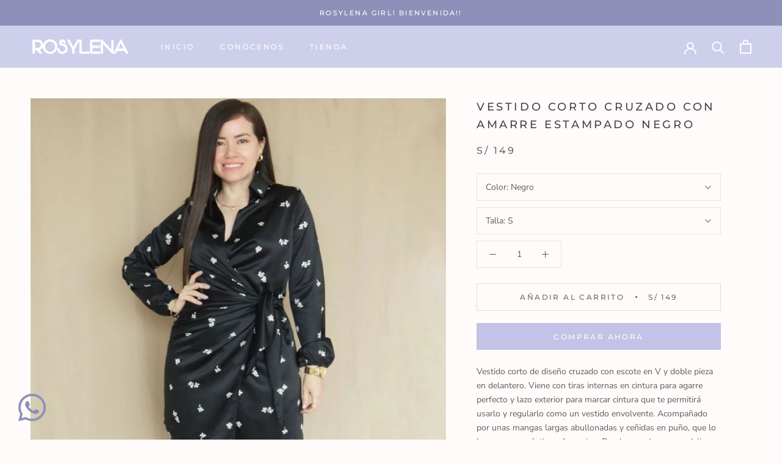

--- FILE ---
content_type: text/html; charset=utf-8
request_url: https://www.rosylena.com/products/vestido-corto-cruzado-con-amarre-estampado-negro
body_size: 24294
content:
<!doctype html>

<html class="no-js" lang="es">
  <head>
    <meta charset="utf-8"> 
    <meta http-equiv="X-UA-Compatible" content="IE=edge,chrome=1">
    <meta name="viewport" content="width=device-width, initial-scale=1.0, height=device-height, minimum-scale=1.0, maximum-scale=1.0">
    <meta name="theme-color" content="">

    <title>
      VESTIDO CORTO CRUZADO CON AMARRE ESTAMPADO NEGRO &ndash; Rosylena
    </title><meta name="description" content="Vestido corto de diseño cruzado con escote en V y doble pieza en delantero. Viene con tiras internas en cintura para agarre perfecto y lazo exterior para marcar cintura que te permitirá usarlo y regularlo como un vestido envolvente. Acompañado por unas mangas largas abullonadas y ceñidas en puño, que lo hace muy románt"><link rel="canonical" href="https://www.rosylena.com/products/vestido-corto-cruzado-con-amarre-estampado-negro"><link rel="shortcut icon" href="//www.rosylena.com/cdn/shop/files/WhatsApp_Image_2021-01-29_at_14.43.54-removebg-preview_96x.png?v=1613522643" type="image/png"><meta property="og:type" content="product">
  <meta property="og:title" content="VESTIDO CORTO CRUZADO CON AMARRE ESTAMPADO NEGRO"><meta property="og:image" content="http://www.rosylena.com/cdn/shop/files/D08636F8-9015-479D-8CB1-E25298DE7258.jpg?v=1719877768">
    <meta property="og:image:secure_url" content="https://www.rosylena.com/cdn/shop/files/D08636F8-9015-479D-8CB1-E25298DE7258.jpg?v=1719877768">
    <meta property="og:image:width" content="964">
    <meta property="og:image:height" content="1280"><meta property="product:price:amount" content="149.00">
  <meta property="product:price:currency" content="PEN"><meta property="og:description" content="Vestido corto de diseño cruzado con escote en V y doble pieza en delantero. Viene con tiras internas en cintura para agarre perfecto y lazo exterior para marcar cintura que te permitirá usarlo y regularlo como un vestido envolvente. Acompañado por unas mangas largas abullonadas y ceñidas en puño, que lo hace muy románt"><meta property="og:url" content="https://www.rosylena.com/products/vestido-corto-cruzado-con-amarre-estampado-negro">
<meta property="og:site_name" content="Rosylena"><meta name="twitter:card" content="summary"><meta name="twitter:title" content="VESTIDO CORTO CRUZADO CON AMARRE ESTAMPADO NEGRO">
  <meta name="twitter:description" content="Vestido corto de diseño cruzado con escote en V y doble pieza en delantero. Viene con tiras internas en cintura para agarre perfecto y lazo exterior para marcar cintura que te permitirá usarlo y regularlo como un vestido envolvente. Acompañado por unas mangas largas abullonadas y ceñidas en puño, que lo hace muy romántico y femenino. Puedes usarlo con sandalias de taco, sandalias planas, botines, stilettos y hasta zapatillas, dependiendo de la ocasión. Combínalo con una casaca o un trench coat encima para temporada fría. Material: Satín. INDICACIONES DE LAVADO: Se puede lavar en lavadora en modo suave o delicado, amarrando las tiras para que no jale bruscamente de un lado a otro. Medidas S M L Busto Hasta 90 cm Hasta 95 cm Hasta 102 cm Cintura Hasta 80 cm Hasta 85 cm  Hasta 90 cm  Manga 57 cm">
  <meta name="twitter:image" content="https://www.rosylena.com/cdn/shop/files/D08636F8-9015-479D-8CB1-E25298DE7258_600x600_crop_center.jpg?v=1719877768">
    <style>
  @font-face {
  font-family: Montserrat;
  font-weight: 500;
  font-style: normal;
  font-display: fallback;
  src: url("//www.rosylena.com/cdn/fonts/montserrat/montserrat_n5.07ef3781d9c78c8b93c98419da7ad4fbeebb6635.woff2") format("woff2"),
       url("//www.rosylena.com/cdn/fonts/montserrat/montserrat_n5.adf9b4bd8b0e4f55a0b203cdd84512667e0d5e4d.woff") format("woff");
}

  @font-face {
  font-family: "Nunito Sans";
  font-weight: 400;
  font-style: normal;
  font-display: fallback;
  src: url("//www.rosylena.com/cdn/fonts/nunito_sans/nunitosans_n4.0276fe080df0ca4e6a22d9cb55aed3ed5ba6b1da.woff2") format("woff2"),
       url("//www.rosylena.com/cdn/fonts/nunito_sans/nunitosans_n4.b4964bee2f5e7fd9c3826447e73afe2baad607b7.woff") format("woff");
}


  @font-face {
  font-family: "Nunito Sans";
  font-weight: 700;
  font-style: normal;
  font-display: fallback;
  src: url("//www.rosylena.com/cdn/fonts/nunito_sans/nunitosans_n7.25d963ed46da26098ebeab731e90d8802d989fa5.woff2") format("woff2"),
       url("//www.rosylena.com/cdn/fonts/nunito_sans/nunitosans_n7.d32e3219b3d2ec82285d3027bd673efc61a996c8.woff") format("woff");
}

  @font-face {
  font-family: "Nunito Sans";
  font-weight: 400;
  font-style: italic;
  font-display: fallback;
  src: url("//www.rosylena.com/cdn/fonts/nunito_sans/nunitosans_i4.6e408730afac1484cf297c30b0e67c86d17fc586.woff2") format("woff2"),
       url("//www.rosylena.com/cdn/fonts/nunito_sans/nunitosans_i4.c9b6dcbfa43622b39a5990002775a8381942ae38.woff") format("woff");
}

  @font-face {
  font-family: "Nunito Sans";
  font-weight: 700;
  font-style: italic;
  font-display: fallback;
  src: url("//www.rosylena.com/cdn/fonts/nunito_sans/nunitosans_i7.8c1124729eec046a321e2424b2acf328c2c12139.woff2") format("woff2"),
       url("//www.rosylena.com/cdn/fonts/nunito_sans/nunitosans_i7.af4cda04357273e0996d21184432bcb14651a64d.woff") format("woff");
}


  :root {
    --heading-font-family : Montserrat, sans-serif;
    --heading-font-weight : 500;
    --heading-font-style  : normal;

    --text-font-family : "Nunito Sans", sans-serif;
    --text-font-weight : 400;
    --text-font-style  : normal;

    --base-text-font-size   : 14px;
    --default-text-font-size: 14px;--background          : #fffbfa;
    --background-rgb      : 255, 251, 250;
    --light-background    : #ffffff;
    --light-background-rgb: 255, 255, 255;
    --heading-color       : #44454b;
    --text-color          : #5e5d5d;
    --text-color-rgb      : 94, 93, 93;
    --text-color-light    : #6a6a6a;
    --text-color-light-rgb: 106, 106, 106;
    --link-color          : #6a6a6a;
    --link-color-rgb      : 106, 106, 106;
    --border-color        : #e7e3e2;
    --border-color-rgb    : 231, 227, 226;

    --button-background    : #c2c3e6;
    --button-background-rgb: 194, 195, 230;
    --button-text-color    : #ffffff;

    --header-background       : #cecfeb;
    --header-heading-color    : #ffffff;
    --header-light-text-color : #efefef;
    --header-border-color     : #d5d6ee;

    --footer-background    : #8e90b9;
    --footer-text-color    : #ffffff;
    --footer-heading-color : #ffffff;
    --footer-border-color  : #9fa1c4;

    --navigation-background      : #8e90b9;
    --navigation-background-rgb  : 142, 144, 185;
    --navigation-text-color      : #ffffff;
    --navigation-text-color-light: rgba(255, 255, 255, 0.5);
    --navigation-border-color    : rgba(255, 255, 255, 0.25);

    --newsletter-popup-background     : #1c1b1b;
    --newsletter-popup-text-color     : #ffffff;
    --newsletter-popup-text-color-rgb : 255, 255, 255;

    --secondary-elements-background       : #1c1b1b;
    --secondary-elements-background-rgb   : 28, 27, 27;
    --secondary-elements-text-color       : #ffffff;
    --secondary-elements-text-color-light : rgba(255, 255, 255, 0.5);
    --secondary-elements-border-color     : rgba(255, 255, 255, 0.25);

    --product-sale-price-color    : #b484a0;
    --product-sale-price-color-rgb: 180, 132, 160;

    /* Products */

    --horizontal-spacing-four-products-per-row: 60px;
        --horizontal-spacing-two-products-per-row : 60px;

    --vertical-spacing-four-products-per-row: 60px;
        --vertical-spacing-two-products-per-row : 75px;

    /* Animation */
    --drawer-transition-timing: cubic-bezier(0.645, 0.045, 0.355, 1);
    --header-base-height: 80px; /* We set a default for browsers that do not support CSS variables */

    /* Cursors */
    --cursor-zoom-in-svg    : url(//www.rosylena.com/cdn/shop/t/4/assets/cursor-zoom-in.svg?v=3124124462805408181615520643);
    --cursor-zoom-in-2x-svg : url(//www.rosylena.com/cdn/shop/t/4/assets/cursor-zoom-in-2x.svg?v=181024450631427099861615520643);
  }
</style>

<script>
  // IE11 does not have support for CSS variables, so we have to polyfill them
  if (!(((window || {}).CSS || {}).supports && window.CSS.supports('(--a: 0)'))) {
    const script = document.createElement('script');
    script.type = 'text/javascript';
    script.src = 'https://cdn.jsdelivr.net/npm/css-vars-ponyfill@2';
    script.onload = function() {
      cssVars({});
    };

    document.getElementsByTagName('head')[0].appendChild(script);
  }
</script>

    <script>window.performance && window.performance.mark && window.performance.mark('shopify.content_for_header.start');</script><meta id="shopify-digital-wallet" name="shopify-digital-wallet" content="/53117649059/digital_wallets/dialog">
<link rel="alternate" type="application/json+oembed" href="https://www.rosylena.com/products/vestido-corto-cruzado-con-amarre-estampado-negro.oembed">
<script async="async" src="/checkouts/internal/preloads.js?locale=es-PE"></script>
<script id="shopify-features" type="application/json">{"accessToken":"fb170c77d34c3e4a1ab67f317440d6cf","betas":["rich-media-storefront-analytics"],"domain":"www.rosylena.com","predictiveSearch":true,"shopId":53117649059,"locale":"es"}</script>
<script>var Shopify = Shopify || {};
Shopify.shop = "rosylena.myshopify.com";
Shopify.locale = "es";
Shopify.currency = {"active":"PEN","rate":"1.0"};
Shopify.country = "PE";
Shopify.theme = {"name":"Prestige - Rosylena","id":118729605283,"schema_name":"Prestige","schema_version":"4.13.0","theme_store_id":855,"role":"main"};
Shopify.theme.handle = "null";
Shopify.theme.style = {"id":null,"handle":null};
Shopify.cdnHost = "www.rosylena.com/cdn";
Shopify.routes = Shopify.routes || {};
Shopify.routes.root = "/";</script>
<script type="module">!function(o){(o.Shopify=o.Shopify||{}).modules=!0}(window);</script>
<script>!function(o){function n(){var o=[];function n(){o.push(Array.prototype.slice.apply(arguments))}return n.q=o,n}var t=o.Shopify=o.Shopify||{};t.loadFeatures=n(),t.autoloadFeatures=n()}(window);</script>
<script id="shop-js-analytics" type="application/json">{"pageType":"product"}</script>
<script defer="defer" async type="module" src="//www.rosylena.com/cdn/shopifycloud/shop-js/modules/v2/client.init-shop-cart-sync_-aut3ZVe.es.esm.js"></script>
<script defer="defer" async type="module" src="//www.rosylena.com/cdn/shopifycloud/shop-js/modules/v2/chunk.common_jR-HGkUL.esm.js"></script>
<script type="module">
  await import("//www.rosylena.com/cdn/shopifycloud/shop-js/modules/v2/client.init-shop-cart-sync_-aut3ZVe.es.esm.js");
await import("//www.rosylena.com/cdn/shopifycloud/shop-js/modules/v2/chunk.common_jR-HGkUL.esm.js");

  window.Shopify.SignInWithShop?.initShopCartSync?.({"fedCMEnabled":true,"windoidEnabled":true});

</script>
<script>(function() {
  var isLoaded = false;
  function asyncLoad() {
    if (isLoaded) return;
    isLoaded = true;
    var urls = ["https:\/\/shopify.covet.pics\/covet-pics-widget-inject.js?shop=rosylena.myshopify.com"];
    for (var i = 0; i < urls.length; i++) {
      var s = document.createElement('script');
      s.type = 'text/javascript';
      s.async = true;
      s.src = urls[i];
      var x = document.getElementsByTagName('script')[0];
      x.parentNode.insertBefore(s, x);
    }
  };
  if(window.attachEvent) {
    window.attachEvent('onload', asyncLoad);
  } else {
    window.addEventListener('load', asyncLoad, false);
  }
})();</script>
<script id="__st">var __st={"a":53117649059,"offset":-18000,"reqid":"6b4b40d9-f4b7-49d8-b6d0-33138a750b71-1769011622","pageurl":"www.rosylena.com\/products\/vestido-corto-cruzado-con-amarre-estampado-negro","u":"174b227ccd7b","p":"product","rtyp":"product","rid":8742316081389};</script>
<script>window.ShopifyPaypalV4VisibilityTracking = true;</script>
<script id="captcha-bootstrap">!function(){'use strict';const t='contact',e='account',n='new_comment',o=[[t,t],['blogs',n],['comments',n],[t,'customer']],c=[[e,'customer_login'],[e,'guest_login'],[e,'recover_customer_password'],[e,'create_customer']],r=t=>t.map((([t,e])=>`form[action*='/${t}']:not([data-nocaptcha='true']) input[name='form_type'][value='${e}']`)).join(','),a=t=>()=>t?[...document.querySelectorAll(t)].map((t=>t.form)):[];function s(){const t=[...o],e=r(t);return a(e)}const i='password',u='form_key',d=['recaptcha-v3-token','g-recaptcha-response','h-captcha-response',i],f=()=>{try{return window.sessionStorage}catch{return}},m='__shopify_v',_=t=>t.elements[u];function p(t,e,n=!1){try{const o=window.sessionStorage,c=JSON.parse(o.getItem(e)),{data:r}=function(t){const{data:e,action:n}=t;return t[m]||n?{data:e,action:n}:{data:t,action:n}}(c);for(const[e,n]of Object.entries(r))t.elements[e]&&(t.elements[e].value=n);n&&o.removeItem(e)}catch(o){console.error('form repopulation failed',{error:o})}}const l='form_type',E='cptcha';function T(t){t.dataset[E]=!0}const w=window,h=w.document,L='Shopify',v='ce_forms',y='captcha';let A=!1;((t,e)=>{const n=(g='f06e6c50-85a8-45c8-87d0-21a2b65856fe',I='https://cdn.shopify.com/shopifycloud/storefront-forms-hcaptcha/ce_storefront_forms_captcha_hcaptcha.v1.5.2.iife.js',D={infoText:'Protegido por hCaptcha',privacyText:'Privacidad',termsText:'Términos'},(t,e,n)=>{const o=w[L][v],c=o.bindForm;if(c)return c(t,g,e,D).then(n);var r;o.q.push([[t,g,e,D],n]),r=I,A||(h.body.append(Object.assign(h.createElement('script'),{id:'captcha-provider',async:!0,src:r})),A=!0)});var g,I,D;w[L]=w[L]||{},w[L][v]=w[L][v]||{},w[L][v].q=[],w[L][y]=w[L][y]||{},w[L][y].protect=function(t,e){n(t,void 0,e),T(t)},Object.freeze(w[L][y]),function(t,e,n,w,h,L){const[v,y,A,g]=function(t,e,n){const i=e?o:[],u=t?c:[],d=[...i,...u],f=r(d),m=r(i),_=r(d.filter((([t,e])=>n.includes(e))));return[a(f),a(m),a(_),s()]}(w,h,L),I=t=>{const e=t.target;return e instanceof HTMLFormElement?e:e&&e.form},D=t=>v().includes(t);t.addEventListener('submit',(t=>{const e=I(t);if(!e)return;const n=D(e)&&!e.dataset.hcaptchaBound&&!e.dataset.recaptchaBound,o=_(e),c=g().includes(e)&&(!o||!o.value);(n||c)&&t.preventDefault(),c&&!n&&(function(t){try{if(!f())return;!function(t){const e=f();if(!e)return;const n=_(t);if(!n)return;const o=n.value;o&&e.removeItem(o)}(t);const e=Array.from(Array(32),(()=>Math.random().toString(36)[2])).join('');!function(t,e){_(t)||t.append(Object.assign(document.createElement('input'),{type:'hidden',name:u})),t.elements[u].value=e}(t,e),function(t,e){const n=f();if(!n)return;const o=[...t.querySelectorAll(`input[type='${i}']`)].map((({name:t})=>t)),c=[...d,...o],r={};for(const[a,s]of new FormData(t).entries())c.includes(a)||(r[a]=s);n.setItem(e,JSON.stringify({[m]:1,action:t.action,data:r}))}(t,e)}catch(e){console.error('failed to persist form',e)}}(e),e.submit())}));const S=(t,e)=>{t&&!t.dataset[E]&&(n(t,e.some((e=>e===t))),T(t))};for(const o of['focusin','change'])t.addEventListener(o,(t=>{const e=I(t);D(e)&&S(e,y())}));const B=e.get('form_key'),M=e.get(l),P=B&&M;t.addEventListener('DOMContentLoaded',(()=>{const t=y();if(P)for(const e of t)e.elements[l].value===M&&p(e,B);[...new Set([...A(),...v().filter((t=>'true'===t.dataset.shopifyCaptcha))])].forEach((e=>S(e,t)))}))}(h,new URLSearchParams(w.location.search),n,t,e,['guest_login'])})(!0,!0)}();</script>
<script integrity="sha256-4kQ18oKyAcykRKYeNunJcIwy7WH5gtpwJnB7kiuLZ1E=" data-source-attribution="shopify.loadfeatures" defer="defer" src="//www.rosylena.com/cdn/shopifycloud/storefront/assets/storefront/load_feature-a0a9edcb.js" crossorigin="anonymous"></script>
<script data-source-attribution="shopify.dynamic_checkout.dynamic.init">var Shopify=Shopify||{};Shopify.PaymentButton=Shopify.PaymentButton||{isStorefrontPortableWallets:!0,init:function(){window.Shopify.PaymentButton.init=function(){};var t=document.createElement("script");t.src="https://www.rosylena.com/cdn/shopifycloud/portable-wallets/latest/portable-wallets.es.js",t.type="module",document.head.appendChild(t)}};
</script>
<script data-source-attribution="shopify.dynamic_checkout.buyer_consent">
  function portableWalletsHideBuyerConsent(e){var t=document.getElementById("shopify-buyer-consent"),n=document.getElementById("shopify-subscription-policy-button");t&&n&&(t.classList.add("hidden"),t.setAttribute("aria-hidden","true"),n.removeEventListener("click",e))}function portableWalletsShowBuyerConsent(e){var t=document.getElementById("shopify-buyer-consent"),n=document.getElementById("shopify-subscription-policy-button");t&&n&&(t.classList.remove("hidden"),t.removeAttribute("aria-hidden"),n.addEventListener("click",e))}window.Shopify?.PaymentButton&&(window.Shopify.PaymentButton.hideBuyerConsent=portableWalletsHideBuyerConsent,window.Shopify.PaymentButton.showBuyerConsent=portableWalletsShowBuyerConsent);
</script>
<script>
  function portableWalletsCleanup(e){e&&e.src&&console.error("Failed to load portable wallets script "+e.src);var t=document.querySelectorAll("shopify-accelerated-checkout .shopify-payment-button__skeleton, shopify-accelerated-checkout-cart .wallet-cart-button__skeleton"),e=document.getElementById("shopify-buyer-consent");for(let e=0;e<t.length;e++)t[e].remove();e&&e.remove()}function portableWalletsNotLoadedAsModule(e){e instanceof ErrorEvent&&"string"==typeof e.message&&e.message.includes("import.meta")&&"string"==typeof e.filename&&e.filename.includes("portable-wallets")&&(window.removeEventListener("error",portableWalletsNotLoadedAsModule),window.Shopify.PaymentButton.failedToLoad=e,"loading"===document.readyState?document.addEventListener("DOMContentLoaded",window.Shopify.PaymentButton.init):window.Shopify.PaymentButton.init())}window.addEventListener("error",portableWalletsNotLoadedAsModule);
</script>

<script type="module" src="https://www.rosylena.com/cdn/shopifycloud/portable-wallets/latest/portable-wallets.es.js" onError="portableWalletsCleanup(this)" crossorigin="anonymous"></script>
<script nomodule>
  document.addEventListener("DOMContentLoaded", portableWalletsCleanup);
</script>

<link id="shopify-accelerated-checkout-styles" rel="stylesheet" media="screen" href="https://www.rosylena.com/cdn/shopifycloud/portable-wallets/latest/accelerated-checkout-backwards-compat.css" crossorigin="anonymous">
<style id="shopify-accelerated-checkout-cart">
        #shopify-buyer-consent {
  margin-top: 1em;
  display: inline-block;
  width: 100%;
}

#shopify-buyer-consent.hidden {
  display: none;
}

#shopify-subscription-policy-button {
  background: none;
  border: none;
  padding: 0;
  text-decoration: underline;
  font-size: inherit;
  cursor: pointer;
}

#shopify-subscription-policy-button::before {
  box-shadow: none;
}

      </style>

<script>window.performance && window.performance.mark && window.performance.mark('shopify.content_for_header.end');</script>

    <link rel="stylesheet" href="//www.rosylena.com/cdn/shop/t/4/assets/theme.css?v=33384009345405800491613049772">

    <script>// This allows to expose several variables to the global scope, to be used in scripts
      window.theme = {
        pageType: "product",
        moneyFormat: "S\/ {{amount}}",
        moneyWithCurrencyFormat: "S\/ {{amount}} PEN",
        productImageSize: "natural",
        searchMode: "product,article",
        showPageTransition: false,
        showElementStaggering: true,
        showImageZooming: true
      };

      window.routes = {
        rootUrl: "\/",
        rootUrlWithoutSlash: '',
        cartUrl: "\/cart",
        cartAddUrl: "\/cart\/add",
        cartChangeUrl: "\/cart\/change",
        searchUrl: "\/search",
        productRecommendationsUrl: "\/recommendations\/products"
      };

      window.languages = {
        cartAddNote: "Añadir una nota de pedido",
        cartEditNote: "Editar nota de pedido",
        productImageLoadingError: "Esta imagen no pudo ser cargada. Intente volver a cargar la página.",
        productFormAddToCart: "Añadir al carrito",
        productFormUnavailable: "No disponible",
        productFormSoldOut: "Agotado",
        shippingEstimatorOneResult: "1 opción disponible",
        shippingEstimatorMoreResults: "{{count}} opciones disponibles:",
        shippingEstimatorNoResults: "No se pudo encontrar ningún envío"
      };

      window.lazySizesConfig = {
        loadHidden: false,
        hFac: 0.5,
        expFactor: 2,
        ricTimeout: 150,
        lazyClass: 'Image--lazyLoad',
        loadingClass: 'Image--lazyLoading',
        loadedClass: 'Image--lazyLoaded'
      };

      document.documentElement.className = document.documentElement.className.replace('no-js', 'js');
      document.documentElement.style.setProperty('--window-height', window.innerHeight + 'px');

      // We do a quick detection of some features (we could use Modernizr but for so little...)
      (function() {
        document.documentElement.className += ((window.CSS && window.CSS.supports('(position: sticky) or (position: -webkit-sticky)')) ? ' supports-sticky' : ' no-supports-sticky');
        document.documentElement.className += (window.matchMedia('(-moz-touch-enabled: 1), (hover: none)')).matches ? ' no-supports-hover' : ' supports-hover';
      }());
    </script>

    <script src="//www.rosylena.com/cdn/shop/t/4/assets/lazysizes.min.js?v=174358363404432586981612250566" async></script><script src="https://polyfill-fastly.net/v3/polyfill.min.js?unknown=polyfill&features=fetch,Element.prototype.closest,Element.prototype.remove,Element.prototype.classList,Array.prototype.includes,Array.prototype.fill,Object.assign,CustomEvent,IntersectionObserver,IntersectionObserverEntry,URL" defer></script>
    <script src="//www.rosylena.com/cdn/shop/t/4/assets/libs.min.js?v=26178543184394469741612250566" defer></script>
    <script src="//www.rosylena.com/cdn/shop/t/4/assets/theme.min.js?v=159976158040161064131612250570" defer></script>
    <script src="//www.rosylena.com/cdn/shop/t/4/assets/custom.js?v=183944157590872491501612250568" defer></script>

    <script>
      (function () {
        window.onpageshow = function() {
          if (window.theme.showPageTransition) {
            var pageTransition = document.querySelector('.PageTransition');

            if (pageTransition) {
              pageTransition.style.visibility = 'visible';
              pageTransition.style.opacity = '0';
            }
          }

          // When the page is loaded from the cache, we have to reload the cart content
          document.documentElement.dispatchEvent(new CustomEvent('cart:refresh', {
            bubbles: true
          }));
        };
      })();
    </script>

    
  <script type="application/ld+json">
  {
    "@context": "http://schema.org",
    "@type": "Product",
    "offers": [{
          "@type": "Offer",
          "name": "Negro \/ S",
          "availability":"https://schema.org/InStock",
          "price": 149.0,
          "priceCurrency": "PEN",
          "priceValidUntil": "2026-01-31","url": "/products/vestido-corto-cruzado-con-amarre-estampado-negro?variant=46608300802285"
        },
{
          "@type": "Offer",
          "name": "Negro \/ M",
          "availability":"https://schema.org/OutOfStock",
          "price": 149.0,
          "priceCurrency": "PEN",
          "priceValidUntil": "2026-01-31","url": "/products/vestido-corto-cruzado-con-amarre-estampado-negro?variant=46608300835053"
        },
{
          "@type": "Offer",
          "name": "Negro \/ L",
          "availability":"https://schema.org/OutOfStock",
          "price": 149.0,
          "priceCurrency": "PEN",
          "priceValidUntil": "2026-01-31","url": "/products/vestido-corto-cruzado-con-amarre-estampado-negro?variant=46608300867821"
        }
],
    "brand": {
      "name": "Rosylena"
    },
    "name": "VESTIDO CORTO CRUZADO CON AMARRE ESTAMPADO NEGRO",
    "description": "Vestido corto de diseño cruzado con escote en V y doble pieza en delantero. Viene con tiras internas en cintura para agarre perfecto y lazo exterior para marcar cintura que te permitirá usarlo y regularlo como un vestido envolvente. Acompañado por unas mangas largas abullonadas y ceñidas en puño, que lo hace muy romántico y femenino. Puedes usarlo con sandalias de taco, sandalias planas, botines, stilettos y hasta zapatillas, dependiendo de la ocasión.\nCombínalo con una casaca o un trench coat encima para temporada fría. \n\nMaterial: Satín.\n\nINDICACIONES DE LAVADO: Se puede lavar en lavadora en modo suave o delicado, amarrando las tiras para que no jale bruscamente de un lado a otro.\n\n\n\nMedidas\nS\nM\nL\n\n\nBusto\nHasta 90 cm\nHasta 95 cm\nHasta 102 cm\n\n\nCintura\nHasta 80 cm\nHasta 85 cm \nHasta 90 cm\n\n\n Manga\n57 cm\n58 cm\n59 cm\n\n\nLargo\n86 cm\n88 cm\n90 cm\n\n\n\n\n\n\n",
    "category": "",
    "url": "/products/vestido-corto-cruzado-con-amarre-estampado-negro",
    "sku": null,
    "image": {
      "@type": "ImageObject",
      "url": "https://www.rosylena.com/cdn/shop/files/D08636F8-9015-479D-8CB1-E25298DE7258_1024x.jpg?v=1719877768",
      "image": "https://www.rosylena.com/cdn/shop/files/D08636F8-9015-479D-8CB1-E25298DE7258_1024x.jpg?v=1719877768",
      "name": "VESTIDO CORTO CRUZADO CON AMARRE ESTAMPADO NEGRO",
      "width": "1024",
      "height": "1024"
    }
  }
  </script>



  <script type="application/ld+json">
  {
    "@context": "http://schema.org",
    "@type": "BreadcrumbList",
  "itemListElement": [{
      "@type": "ListItem",
      "position": 1,
      "name": "Translation missing: es.general.breadcrumb.home",
      "item": "https://www.rosylena.com"
    },{
          "@type": "ListItem",
          "position": 2,
          "name": "VESTIDO CORTO CRUZADO CON AMARRE ESTAMPADO NEGRO",
          "item": "https://www.rosylena.com/products/vestido-corto-cruzado-con-amarre-estampado-negro"
        }]
  }
  </script>

  <link href="https://monorail-edge.shopifysvc.com" rel="dns-prefetch">
<script>(function(){if ("sendBeacon" in navigator && "performance" in window) {try {var session_token_from_headers = performance.getEntriesByType('navigation')[0].serverTiming.find(x => x.name == '_s').description;} catch {var session_token_from_headers = undefined;}var session_cookie_matches = document.cookie.match(/_shopify_s=([^;]*)/);var session_token_from_cookie = session_cookie_matches && session_cookie_matches.length === 2 ? session_cookie_matches[1] : "";var session_token = session_token_from_headers || session_token_from_cookie || "";function handle_abandonment_event(e) {var entries = performance.getEntries().filter(function(entry) {return /monorail-edge.shopifysvc.com/.test(entry.name);});if (!window.abandonment_tracked && entries.length === 0) {window.abandonment_tracked = true;var currentMs = Date.now();var navigation_start = performance.timing.navigationStart;var payload = {shop_id: 53117649059,url: window.location.href,navigation_start,duration: currentMs - navigation_start,session_token,page_type: "product"};window.navigator.sendBeacon("https://monorail-edge.shopifysvc.com/v1/produce", JSON.stringify({schema_id: "online_store_buyer_site_abandonment/1.1",payload: payload,metadata: {event_created_at_ms: currentMs,event_sent_at_ms: currentMs}}));}}window.addEventListener('pagehide', handle_abandonment_event);}}());</script>
<script id="web-pixels-manager-setup">(function e(e,d,r,n,o){if(void 0===o&&(o={}),!Boolean(null===(a=null===(i=window.Shopify)||void 0===i?void 0:i.analytics)||void 0===a?void 0:a.replayQueue)){var i,a;window.Shopify=window.Shopify||{};var t=window.Shopify;t.analytics=t.analytics||{};var s=t.analytics;s.replayQueue=[],s.publish=function(e,d,r){return s.replayQueue.push([e,d,r]),!0};try{self.performance.mark("wpm:start")}catch(e){}var l=function(){var e={modern:/Edge?\/(1{2}[4-9]|1[2-9]\d|[2-9]\d{2}|\d{4,})\.\d+(\.\d+|)|Firefox\/(1{2}[4-9]|1[2-9]\d|[2-9]\d{2}|\d{4,})\.\d+(\.\d+|)|Chrom(ium|e)\/(9{2}|\d{3,})\.\d+(\.\d+|)|(Maci|X1{2}).+ Version\/(15\.\d+|(1[6-9]|[2-9]\d|\d{3,})\.\d+)([,.]\d+|)( \(\w+\)|)( Mobile\/\w+|) Safari\/|Chrome.+OPR\/(9{2}|\d{3,})\.\d+\.\d+|(CPU[ +]OS|iPhone[ +]OS|CPU[ +]iPhone|CPU IPhone OS|CPU iPad OS)[ +]+(15[._]\d+|(1[6-9]|[2-9]\d|\d{3,})[._]\d+)([._]\d+|)|Android:?[ /-](13[3-9]|1[4-9]\d|[2-9]\d{2}|\d{4,})(\.\d+|)(\.\d+|)|Android.+Firefox\/(13[5-9]|1[4-9]\d|[2-9]\d{2}|\d{4,})\.\d+(\.\d+|)|Android.+Chrom(ium|e)\/(13[3-9]|1[4-9]\d|[2-9]\d{2}|\d{4,})\.\d+(\.\d+|)|SamsungBrowser\/([2-9]\d|\d{3,})\.\d+/,legacy:/Edge?\/(1[6-9]|[2-9]\d|\d{3,})\.\d+(\.\d+|)|Firefox\/(5[4-9]|[6-9]\d|\d{3,})\.\d+(\.\d+|)|Chrom(ium|e)\/(5[1-9]|[6-9]\d|\d{3,})\.\d+(\.\d+|)([\d.]+$|.*Safari\/(?![\d.]+ Edge\/[\d.]+$))|(Maci|X1{2}).+ Version\/(10\.\d+|(1[1-9]|[2-9]\d|\d{3,})\.\d+)([,.]\d+|)( \(\w+\)|)( Mobile\/\w+|) Safari\/|Chrome.+OPR\/(3[89]|[4-9]\d|\d{3,})\.\d+\.\d+|(CPU[ +]OS|iPhone[ +]OS|CPU[ +]iPhone|CPU IPhone OS|CPU iPad OS)[ +]+(10[._]\d+|(1[1-9]|[2-9]\d|\d{3,})[._]\d+)([._]\d+|)|Android:?[ /-](13[3-9]|1[4-9]\d|[2-9]\d{2}|\d{4,})(\.\d+|)(\.\d+|)|Mobile Safari.+OPR\/([89]\d|\d{3,})\.\d+\.\d+|Android.+Firefox\/(13[5-9]|1[4-9]\d|[2-9]\d{2}|\d{4,})\.\d+(\.\d+|)|Android.+Chrom(ium|e)\/(13[3-9]|1[4-9]\d|[2-9]\d{2}|\d{4,})\.\d+(\.\d+|)|Android.+(UC? ?Browser|UCWEB|U3)[ /]?(15\.([5-9]|\d{2,})|(1[6-9]|[2-9]\d|\d{3,})\.\d+)\.\d+|SamsungBrowser\/(5\.\d+|([6-9]|\d{2,})\.\d+)|Android.+MQ{2}Browser\/(14(\.(9|\d{2,})|)|(1[5-9]|[2-9]\d|\d{3,})(\.\d+|))(\.\d+|)|K[Aa][Ii]OS\/(3\.\d+|([4-9]|\d{2,})\.\d+)(\.\d+|)/},d=e.modern,r=e.legacy,n=navigator.userAgent;return n.match(d)?"modern":n.match(r)?"legacy":"unknown"}(),u="modern"===l?"modern":"legacy",c=(null!=n?n:{modern:"",legacy:""})[u],f=function(e){return[e.baseUrl,"/wpm","/b",e.hashVersion,"modern"===e.buildTarget?"m":"l",".js"].join("")}({baseUrl:d,hashVersion:r,buildTarget:u}),m=function(e){var d=e.version,r=e.bundleTarget,n=e.surface,o=e.pageUrl,i=e.monorailEndpoint;return{emit:function(e){var a=e.status,t=e.errorMsg,s=(new Date).getTime(),l=JSON.stringify({metadata:{event_sent_at_ms:s},events:[{schema_id:"web_pixels_manager_load/3.1",payload:{version:d,bundle_target:r,page_url:o,status:a,surface:n,error_msg:t},metadata:{event_created_at_ms:s}}]});if(!i)return console&&console.warn&&console.warn("[Web Pixels Manager] No Monorail endpoint provided, skipping logging."),!1;try{return self.navigator.sendBeacon.bind(self.navigator)(i,l)}catch(e){}var u=new XMLHttpRequest;try{return u.open("POST",i,!0),u.setRequestHeader("Content-Type","text/plain"),u.send(l),!0}catch(e){return console&&console.warn&&console.warn("[Web Pixels Manager] Got an unhandled error while logging to Monorail."),!1}}}}({version:r,bundleTarget:l,surface:e.surface,pageUrl:self.location.href,monorailEndpoint:e.monorailEndpoint});try{o.browserTarget=l,function(e){var d=e.src,r=e.async,n=void 0===r||r,o=e.onload,i=e.onerror,a=e.sri,t=e.scriptDataAttributes,s=void 0===t?{}:t,l=document.createElement("script"),u=document.querySelector("head"),c=document.querySelector("body");if(l.async=n,l.src=d,a&&(l.integrity=a,l.crossOrigin="anonymous"),s)for(var f in s)if(Object.prototype.hasOwnProperty.call(s,f))try{l.dataset[f]=s[f]}catch(e){}if(o&&l.addEventListener("load",o),i&&l.addEventListener("error",i),u)u.appendChild(l);else{if(!c)throw new Error("Did not find a head or body element to append the script");c.appendChild(l)}}({src:f,async:!0,onload:function(){if(!function(){var e,d;return Boolean(null===(d=null===(e=window.Shopify)||void 0===e?void 0:e.analytics)||void 0===d?void 0:d.initialized)}()){var d=window.webPixelsManager.init(e)||void 0;if(d){var r=window.Shopify.analytics;r.replayQueue.forEach((function(e){var r=e[0],n=e[1],o=e[2];d.publishCustomEvent(r,n,o)})),r.replayQueue=[],r.publish=d.publishCustomEvent,r.visitor=d.visitor,r.initialized=!0}}},onerror:function(){return m.emit({status:"failed",errorMsg:"".concat(f," has failed to load")})},sri:function(e){var d=/^sha384-[A-Za-z0-9+/=]+$/;return"string"==typeof e&&d.test(e)}(c)?c:"",scriptDataAttributes:o}),m.emit({status:"loading"})}catch(e){m.emit({status:"failed",errorMsg:(null==e?void 0:e.message)||"Unknown error"})}}})({shopId: 53117649059,storefrontBaseUrl: "https://www.rosylena.com",extensionsBaseUrl: "https://extensions.shopifycdn.com/cdn/shopifycloud/web-pixels-manager",monorailEndpoint: "https://monorail-edge.shopifysvc.com/unstable/produce_batch",surface: "storefront-renderer",enabledBetaFlags: ["2dca8a86"],webPixelsConfigList: [{"id":"shopify-app-pixel","configuration":"{}","eventPayloadVersion":"v1","runtimeContext":"STRICT","scriptVersion":"0450","apiClientId":"shopify-pixel","type":"APP","privacyPurposes":["ANALYTICS","MARKETING"]},{"id":"shopify-custom-pixel","eventPayloadVersion":"v1","runtimeContext":"LAX","scriptVersion":"0450","apiClientId":"shopify-pixel","type":"CUSTOM","privacyPurposes":["ANALYTICS","MARKETING"]}],isMerchantRequest: false,initData: {"shop":{"name":"Rosylena","paymentSettings":{"currencyCode":"PEN"},"myshopifyDomain":"rosylena.myshopify.com","countryCode":"PE","storefrontUrl":"https:\/\/www.rosylena.com"},"customer":null,"cart":null,"checkout":null,"productVariants":[{"price":{"amount":149.0,"currencyCode":"PEN"},"product":{"title":"VESTIDO CORTO CRUZADO CON AMARRE ESTAMPADO NEGRO","vendor":"Rosylena","id":"8742316081389","untranslatedTitle":"VESTIDO CORTO CRUZADO CON AMARRE ESTAMPADO NEGRO","url":"\/products\/vestido-corto-cruzado-con-amarre-estampado-negro","type":""},"id":"46608300802285","image":{"src":"\/\/www.rosylena.com\/cdn\/shop\/files\/D08636F8-9015-479D-8CB1-E25298DE7258.jpg?v=1719877768"},"sku":null,"title":"Negro \/ S","untranslatedTitle":"Negro \/ S"},{"price":{"amount":149.0,"currencyCode":"PEN"},"product":{"title":"VESTIDO CORTO CRUZADO CON AMARRE ESTAMPADO NEGRO","vendor":"Rosylena","id":"8742316081389","untranslatedTitle":"VESTIDO CORTO CRUZADO CON AMARRE ESTAMPADO NEGRO","url":"\/products\/vestido-corto-cruzado-con-amarre-estampado-negro","type":""},"id":"46608300835053","image":{"src":"\/\/www.rosylena.com\/cdn\/shop\/files\/D08636F8-9015-479D-8CB1-E25298DE7258.jpg?v=1719877768"},"sku":null,"title":"Negro \/ M","untranslatedTitle":"Negro \/ M"},{"price":{"amount":149.0,"currencyCode":"PEN"},"product":{"title":"VESTIDO CORTO CRUZADO CON AMARRE ESTAMPADO NEGRO","vendor":"Rosylena","id":"8742316081389","untranslatedTitle":"VESTIDO CORTO CRUZADO CON AMARRE ESTAMPADO NEGRO","url":"\/products\/vestido-corto-cruzado-con-amarre-estampado-negro","type":""},"id":"46608300867821","image":{"src":"\/\/www.rosylena.com\/cdn\/shop\/files\/D08636F8-9015-479D-8CB1-E25298DE7258.jpg?v=1719877768"},"sku":null,"title":"Negro \/ L","untranslatedTitle":"Negro \/ L"}],"purchasingCompany":null},},"https://www.rosylena.com/cdn","fcfee988w5aeb613cpc8e4bc33m6693e112",{"modern":"","legacy":""},{"shopId":"53117649059","storefrontBaseUrl":"https:\/\/www.rosylena.com","extensionBaseUrl":"https:\/\/extensions.shopifycdn.com\/cdn\/shopifycloud\/web-pixels-manager","surface":"storefront-renderer","enabledBetaFlags":"[\"2dca8a86\"]","isMerchantRequest":"false","hashVersion":"fcfee988w5aeb613cpc8e4bc33m6693e112","publish":"custom","events":"[[\"page_viewed\",{}],[\"product_viewed\",{\"productVariant\":{\"price\":{\"amount\":149.0,\"currencyCode\":\"PEN\"},\"product\":{\"title\":\"VESTIDO CORTO CRUZADO CON AMARRE ESTAMPADO NEGRO\",\"vendor\":\"Rosylena\",\"id\":\"8742316081389\",\"untranslatedTitle\":\"VESTIDO CORTO CRUZADO CON AMARRE ESTAMPADO NEGRO\",\"url\":\"\/products\/vestido-corto-cruzado-con-amarre-estampado-negro\",\"type\":\"\"},\"id\":\"46608300802285\",\"image\":{\"src\":\"\/\/www.rosylena.com\/cdn\/shop\/files\/D08636F8-9015-479D-8CB1-E25298DE7258.jpg?v=1719877768\"},\"sku\":null,\"title\":\"Negro \/ S\",\"untranslatedTitle\":\"Negro \/ S\"}}]]"});</script><script>
  window.ShopifyAnalytics = window.ShopifyAnalytics || {};
  window.ShopifyAnalytics.meta = window.ShopifyAnalytics.meta || {};
  window.ShopifyAnalytics.meta.currency = 'PEN';
  var meta = {"product":{"id":8742316081389,"gid":"gid:\/\/shopify\/Product\/8742316081389","vendor":"Rosylena","type":"","handle":"vestido-corto-cruzado-con-amarre-estampado-negro","variants":[{"id":46608300802285,"price":14900,"name":"VESTIDO CORTO CRUZADO CON AMARRE ESTAMPADO NEGRO - Negro \/ S","public_title":"Negro \/ S","sku":null},{"id":46608300835053,"price":14900,"name":"VESTIDO CORTO CRUZADO CON AMARRE ESTAMPADO NEGRO - Negro \/ M","public_title":"Negro \/ M","sku":null},{"id":46608300867821,"price":14900,"name":"VESTIDO CORTO CRUZADO CON AMARRE ESTAMPADO NEGRO - Negro \/ L","public_title":"Negro \/ L","sku":null}],"remote":false},"page":{"pageType":"product","resourceType":"product","resourceId":8742316081389,"requestId":"6b4b40d9-f4b7-49d8-b6d0-33138a750b71-1769011622"}};
  for (var attr in meta) {
    window.ShopifyAnalytics.meta[attr] = meta[attr];
  }
</script>
<script class="analytics">
  (function () {
    var customDocumentWrite = function(content) {
      var jquery = null;

      if (window.jQuery) {
        jquery = window.jQuery;
      } else if (window.Checkout && window.Checkout.$) {
        jquery = window.Checkout.$;
      }

      if (jquery) {
        jquery('body').append(content);
      }
    };

    var hasLoggedConversion = function(token) {
      if (token) {
        return document.cookie.indexOf('loggedConversion=' + token) !== -1;
      }
      return false;
    }

    var setCookieIfConversion = function(token) {
      if (token) {
        var twoMonthsFromNow = new Date(Date.now());
        twoMonthsFromNow.setMonth(twoMonthsFromNow.getMonth() + 2);

        document.cookie = 'loggedConversion=' + token + '; expires=' + twoMonthsFromNow;
      }
    }

    var trekkie = window.ShopifyAnalytics.lib = window.trekkie = window.trekkie || [];
    if (trekkie.integrations) {
      return;
    }
    trekkie.methods = [
      'identify',
      'page',
      'ready',
      'track',
      'trackForm',
      'trackLink'
    ];
    trekkie.factory = function(method) {
      return function() {
        var args = Array.prototype.slice.call(arguments);
        args.unshift(method);
        trekkie.push(args);
        return trekkie;
      };
    };
    for (var i = 0; i < trekkie.methods.length; i++) {
      var key = trekkie.methods[i];
      trekkie[key] = trekkie.factory(key);
    }
    trekkie.load = function(config) {
      trekkie.config = config || {};
      trekkie.config.initialDocumentCookie = document.cookie;
      var first = document.getElementsByTagName('script')[0];
      var script = document.createElement('script');
      script.type = 'text/javascript';
      script.onerror = function(e) {
        var scriptFallback = document.createElement('script');
        scriptFallback.type = 'text/javascript';
        scriptFallback.onerror = function(error) {
                var Monorail = {
      produce: function produce(monorailDomain, schemaId, payload) {
        var currentMs = new Date().getTime();
        var event = {
          schema_id: schemaId,
          payload: payload,
          metadata: {
            event_created_at_ms: currentMs,
            event_sent_at_ms: currentMs
          }
        };
        return Monorail.sendRequest("https://" + monorailDomain + "/v1/produce", JSON.stringify(event));
      },
      sendRequest: function sendRequest(endpointUrl, payload) {
        // Try the sendBeacon API
        if (window && window.navigator && typeof window.navigator.sendBeacon === 'function' && typeof window.Blob === 'function' && !Monorail.isIos12()) {
          var blobData = new window.Blob([payload], {
            type: 'text/plain'
          });

          if (window.navigator.sendBeacon(endpointUrl, blobData)) {
            return true;
          } // sendBeacon was not successful

        } // XHR beacon

        var xhr = new XMLHttpRequest();

        try {
          xhr.open('POST', endpointUrl);
          xhr.setRequestHeader('Content-Type', 'text/plain');
          xhr.send(payload);
        } catch (e) {
          console.log(e);
        }

        return false;
      },
      isIos12: function isIos12() {
        return window.navigator.userAgent.lastIndexOf('iPhone; CPU iPhone OS 12_') !== -1 || window.navigator.userAgent.lastIndexOf('iPad; CPU OS 12_') !== -1;
      }
    };
    Monorail.produce('monorail-edge.shopifysvc.com',
      'trekkie_storefront_load_errors/1.1',
      {shop_id: 53117649059,
      theme_id: 118729605283,
      app_name: "storefront",
      context_url: window.location.href,
      source_url: "//www.rosylena.com/cdn/s/trekkie.storefront.cd680fe47e6c39ca5d5df5f0a32d569bc48c0f27.min.js"});

        };
        scriptFallback.async = true;
        scriptFallback.src = '//www.rosylena.com/cdn/s/trekkie.storefront.cd680fe47e6c39ca5d5df5f0a32d569bc48c0f27.min.js';
        first.parentNode.insertBefore(scriptFallback, first);
      };
      script.async = true;
      script.src = '//www.rosylena.com/cdn/s/trekkie.storefront.cd680fe47e6c39ca5d5df5f0a32d569bc48c0f27.min.js';
      first.parentNode.insertBefore(script, first);
    };
    trekkie.load(
      {"Trekkie":{"appName":"storefront","development":false,"defaultAttributes":{"shopId":53117649059,"isMerchantRequest":null,"themeId":118729605283,"themeCityHash":"7162536442805629697","contentLanguage":"es","currency":"PEN","eventMetadataId":"1790bc57-54e5-4ed5-a503-82b8662f516a"},"isServerSideCookieWritingEnabled":true,"monorailRegion":"shop_domain","enabledBetaFlags":["65f19447"]},"Session Attribution":{},"S2S":{"facebookCapiEnabled":false,"source":"trekkie-storefront-renderer","apiClientId":580111}}
    );

    var loaded = false;
    trekkie.ready(function() {
      if (loaded) return;
      loaded = true;

      window.ShopifyAnalytics.lib = window.trekkie;

      var originalDocumentWrite = document.write;
      document.write = customDocumentWrite;
      try { window.ShopifyAnalytics.merchantGoogleAnalytics.call(this); } catch(error) {};
      document.write = originalDocumentWrite;

      window.ShopifyAnalytics.lib.page(null,{"pageType":"product","resourceType":"product","resourceId":8742316081389,"requestId":"6b4b40d9-f4b7-49d8-b6d0-33138a750b71-1769011622","shopifyEmitted":true});

      var match = window.location.pathname.match(/checkouts\/(.+)\/(thank_you|post_purchase)/)
      var token = match? match[1]: undefined;
      if (!hasLoggedConversion(token)) {
        setCookieIfConversion(token);
        window.ShopifyAnalytics.lib.track("Viewed Product",{"currency":"PEN","variantId":46608300802285,"productId":8742316081389,"productGid":"gid:\/\/shopify\/Product\/8742316081389","name":"VESTIDO CORTO CRUZADO CON AMARRE ESTAMPADO NEGRO - Negro \/ S","price":"149.00","sku":null,"brand":"Rosylena","variant":"Negro \/ S","category":"","nonInteraction":true,"remote":false},undefined,undefined,{"shopifyEmitted":true});
      window.ShopifyAnalytics.lib.track("monorail:\/\/trekkie_storefront_viewed_product\/1.1",{"currency":"PEN","variantId":46608300802285,"productId":8742316081389,"productGid":"gid:\/\/shopify\/Product\/8742316081389","name":"VESTIDO CORTO CRUZADO CON AMARRE ESTAMPADO NEGRO - Negro \/ S","price":"149.00","sku":null,"brand":"Rosylena","variant":"Negro \/ S","category":"","nonInteraction":true,"remote":false,"referer":"https:\/\/www.rosylena.com\/products\/vestido-corto-cruzado-con-amarre-estampado-negro"});
      }
    });


        var eventsListenerScript = document.createElement('script');
        eventsListenerScript.async = true;
        eventsListenerScript.src = "//www.rosylena.com/cdn/shopifycloud/storefront/assets/shop_events_listener-3da45d37.js";
        document.getElementsByTagName('head')[0].appendChild(eventsListenerScript);

})();</script>
<script
  defer
  src="https://www.rosylena.com/cdn/shopifycloud/perf-kit/shopify-perf-kit-3.0.4.min.js"
  data-application="storefront-renderer"
  data-shop-id="53117649059"
  data-render-region="gcp-us-central1"
  data-page-type="product"
  data-theme-instance-id="118729605283"
  data-theme-name="Prestige"
  data-theme-version="4.13.0"
  data-monorail-region="shop_domain"
  data-resource-timing-sampling-rate="10"
  data-shs="true"
  data-shs-beacon="true"
  data-shs-export-with-fetch="true"
  data-shs-logs-sample-rate="1"
  data-shs-beacon-endpoint="https://www.rosylena.com/api/collect"
></script>
</head><body class="prestige--v4 features--heading-small features--heading-uppercase features--show-button-transition features--show-image-zooming features--show-element-staggering  template-product">
    <a class="PageSkipLink u-visually-hidden" href="#main">Saltar al contenido</a>
    <span class="LoadingBar"></span>
    <div class="PageOverlay"></div><div id="shopify-section-popup" class="shopify-section"></div>
    <div id="shopify-section-sidebar-menu" class="shopify-section"><section id="sidebar-menu" class="SidebarMenu Drawer Drawer--small Drawer--fromLeft" aria-hidden="true" data-section-id="sidebar-menu" data-section-type="sidebar-menu">
    <header class="Drawer__Header" data-drawer-animated-left>
      <button class="Drawer__Close Icon-Wrapper--clickable" data-action="close-drawer" data-drawer-id="sidebar-menu" aria-label="Cerrar "><svg class="Icon Icon--close" role="presentation" viewBox="0 0 16 14">
      <path d="M15 0L1 14m14 0L1 0" stroke="currentColor" fill="none" fill-rule="evenodd"></path>
    </svg></button>
    </header>

    <div class="Drawer__Content">
      <div class="Drawer__Main" data-drawer-animated-left data-scrollable>
        <div class="Drawer__Container">
          <nav class="SidebarMenu__Nav SidebarMenu__Nav--primary" aria-label="Barra navegación lateral"><div class="Collapsible"><a href="/" class="Collapsible__Button Heading Link Link--primary u-h6">Inicio</a></div><div class="Collapsible"><a href="/pages/conocenos" class="Collapsible__Button Heading Link Link--primary u-h6">Conócenos</a></div><div class="Collapsible"><button class="Collapsible__Button Heading u-h6" data-action="toggle-collapsible" aria-expanded="false">Tienda<span class="Collapsible__Plus"></span>
                  </button>

                  <div class="Collapsible__Inner">
                    <div class="Collapsible__Content"><div class="Collapsible"><a href="/collections/ver-todo" class="Collapsible__Button Heading Text--subdued Link Link--primary u-h7">Ver Todo</a></div><div class="Collapsible"><a href="/collections/vestidos-y-maxivestidos" class="Collapsible__Button Heading Text--subdued Link Link--primary u-h7">Vestidos Largos</a></div><div class="Collapsible"><a href="/collections/vestidos-midis" class="Collapsible__Button Heading Text--subdued Link Link--primary u-h7">Vestidos midis</a></div><div class="Collapsible"><a href="/collections/vestidos-cortos" class="Collapsible__Button Heading Text--subdued Link Link--primary u-h7">Vestidos Cortos</a></div><div class="Collapsible"><a href="/collections/faldas-maxifaldas-y-faldas-shorts" class="Collapsible__Button Heading Text--subdued Link Link--primary u-h7">Faldas y Shorts</a></div><div class="Collapsible"><a href="/collections/pantalones-jeans" class="Collapsible__Button Heading Text--subdued Link Link--primary u-h7">Pantalones Jeans y Drill</a></div><div class="Collapsible"><a href="/collections/pantalones-palazos-y-culottes" class="Collapsible__Button Heading Text--subdued Link Link--primary u-h7">Pantalones</a></div><div class="Collapsible"><a href="/collections/blusas" class="Collapsible__Button Heading Text--subdued Link Link--primary u-h7">Blusas y Camisas</a></div><div class="Collapsible"><a href="/collections/polos" class="Collapsible__Button Heading Text--subdued Link Link--primary u-h7">Polos</a></div><div class="Collapsible"><a href="/collections/tops" class="Collapsible__Button Heading Text--subdued Link Link--primary u-h7">Tops</a></div><div class="Collapsible"><a href="/collections/blazers-y-maxiblazers" class="Collapsible__Button Heading Text--subdued Link Link--primary u-h7">Blazers y Chalecos Sastre</a></div><div class="Collapsible"><a href="/collections/sweaters" class="Collapsible__Button Heading Text--subdued Link Link--primary u-h7">Sweaters y Cardigans</a></div><div class="Collapsible"><a href="/collections/sacos" class="Collapsible__Button Heading Text--subdued Link Link--primary u-h7">Abrigos y Casacas</a></div><div class="Collapsible"><a href="/collections/calzado" class="Collapsible__Button Heading Text--subdued Link Link--primary u-h7">Calzado</a></div></div>
                  </div></div></nav><nav class="SidebarMenu__Nav SidebarMenu__Nav--secondary">
            <ul class="Linklist Linklist--spacingLoose"><li class="Linklist__Item">
                  <a href="/account" class="Text--subdued Link Link--primary">Cuenta</a>
                </li></ul>
          </nav>
        </div>
      </div><aside class="Drawer__Footer" data-drawer-animated-bottom><ul class="SidebarMenu__Social HorizontalList HorizontalList--spacingFill">
    <li class="HorizontalList__Item">
      <a href="https://www.facebook.com/rosylenastore" class="Link Link--primary" target="_blank" rel="noopener" aria-label="Facebook">
        <span class="Icon-Wrapper--clickable"><svg class="Icon Icon--facebook" viewBox="0 0 9 17">
      <path d="M5.842 17V9.246h2.653l.398-3.023h-3.05v-1.93c0-.874.246-1.47 1.526-1.47H9V.118C8.718.082 7.75 0 6.623 0 4.27 0 2.66 1.408 2.66 3.994v2.23H0v3.022h2.66V17h3.182z"></path>
    </svg></span>
      </a>
    </li>

    
<li class="HorizontalList__Item">
      <a href="https://www.instagram.com/rosylena_store/" class="Link Link--primary" target="_blank" rel="noopener" aria-label="Instagram">
        <span class="Icon-Wrapper--clickable"><svg class="Icon Icon--instagram" role="presentation" viewBox="0 0 32 32">
      <path d="M15.994 2.886c4.273 0 4.775.019 6.464.095 1.562.07 2.406.33 2.971.552.749.292 1.283.635 1.841 1.194s.908 1.092 1.194 1.841c.216.565.483 1.41.552 2.971.076 1.689.095 2.19.095 6.464s-.019 4.775-.095 6.464c-.07 1.562-.33 2.406-.552 2.971-.292.749-.635 1.283-1.194 1.841s-1.092.908-1.841 1.194c-.565.216-1.41.483-2.971.552-1.689.076-2.19.095-6.464.095s-4.775-.019-6.464-.095c-1.562-.07-2.406-.33-2.971-.552-.749-.292-1.283-.635-1.841-1.194s-.908-1.092-1.194-1.841c-.216-.565-.483-1.41-.552-2.971-.076-1.689-.095-2.19-.095-6.464s.019-4.775.095-6.464c.07-1.562.33-2.406.552-2.971.292-.749.635-1.283 1.194-1.841s1.092-.908 1.841-1.194c.565-.216 1.41-.483 2.971-.552 1.689-.083 2.19-.095 6.464-.095zm0-2.883c-4.343 0-4.889.019-6.597.095-1.702.076-2.864.349-3.879.743-1.054.406-1.943.959-2.832 1.848S1.251 4.473.838 5.521C.444 6.537.171 7.699.095 9.407.019 11.109 0 11.655 0 15.997s.019 4.889.095 6.597c.076 1.702.349 2.864.743 3.886.406 1.054.959 1.943 1.848 2.832s1.784 1.435 2.832 1.848c1.016.394 2.178.667 3.886.743s2.248.095 6.597.095 4.889-.019 6.597-.095c1.702-.076 2.864-.349 3.886-.743 1.054-.406 1.943-.959 2.832-1.848s1.435-1.784 1.848-2.832c.394-1.016.667-2.178.743-3.886s.095-2.248.095-6.597-.019-4.889-.095-6.597c-.076-1.702-.349-2.864-.743-3.886-.406-1.054-.959-1.943-1.848-2.832S27.532 1.247 26.484.834C25.468.44 24.306.167 22.598.091c-1.714-.07-2.26-.089-6.603-.089zm0 7.778c-4.533 0-8.216 3.676-8.216 8.216s3.683 8.216 8.216 8.216 8.216-3.683 8.216-8.216-3.683-8.216-8.216-8.216zm0 13.549c-2.946 0-5.333-2.387-5.333-5.333s2.387-5.333 5.333-5.333 5.333 2.387 5.333 5.333-2.387 5.333-5.333 5.333zM26.451 7.457c0 1.059-.858 1.917-1.917 1.917s-1.917-.858-1.917-1.917c0-1.059.858-1.917 1.917-1.917s1.917.858 1.917 1.917z"></path>
    </svg></span>
      </a>
    </li>

    

  </ul>

</aside></div>
</section>

</div>
<div id="sidebar-cart" class="Drawer Drawer--fromRight" aria-hidden="true" data-section-id="cart" data-section-type="cart" data-section-settings='{
  "type": "drawer",
  "itemCount": 0,
  "drawer": true,
  "hasShippingEstimator": false
}'>
  <div class="Drawer__Header Drawer__Header--bordered Drawer__Container">
      <span class="Drawer__Title Heading u-h4">Carrito</span>

      <button class="Drawer__Close Icon-Wrapper--clickable" data-action="close-drawer" data-drawer-id="sidebar-cart" aria-label="Cerrar carrito"><svg class="Icon Icon--close" role="presentation" viewBox="0 0 16 14">
      <path d="M15 0L1 14m14 0L1 0" stroke="currentColor" fill="none" fill-rule="evenodd"></path>
    </svg></button>
  </div>

  <form class="Cart Drawer__Content" action="/cart" method="POST" novalidate>
    <div class="Drawer__Main" data-scrollable><p class="Cart__Empty Heading u-h5">Su carrito está vacío</p></div></form>
</div>
<div class="PageContainer">
      <div id="shopify-section-announcement" class="shopify-section"><section id="section-announcement" data-section-id="announcement" data-section-type="announcement-bar">
      <div class="AnnouncementBar">
        <div class="AnnouncementBar__Wrapper">
          <p class="AnnouncementBar__Content Heading">ROSYLENA GIRL! BIENVENIDA!!
</p>
        </div>
      </div>
    </section>

    <style>
      #section-announcement {
        background: #8e90b9;
        color: #ffffff;
      }
    </style>

    <script>
      document.documentElement.style.setProperty('--announcement-bar-height', document.getElementById('shopify-section-announcement').offsetHeight + 'px');
    </script></div>
      <div id="shopify-section-header" class="shopify-section shopify-section--header"><div id="Search" class="Search" aria-hidden="true">
  <div class="Search__Inner">
    <div class="Search__SearchBar">
      <form action="/search" name="GET" role="search" class="Search__Form">
        <div class="Search__InputIconWrapper">
          <span class="hidden-tablet-and-up"><svg class="Icon Icon--search" role="presentation" viewBox="0 0 18 17">
      <g transform="translate(1 1)" stroke="currentColor" fill="none" fill-rule="evenodd" stroke-linecap="square">
        <path d="M16 16l-5.0752-5.0752"></path>
        <circle cx="6.4" cy="6.4" r="6.4"></circle>
      </g>
    </svg></span>
          <span class="hidden-phone"><svg class="Icon Icon--search-desktop" role="presentation" viewBox="0 0 21 21">
      <g transform="translate(1 1)" stroke="currentColor" stroke-width="2" fill="none" fill-rule="evenodd" stroke-linecap="square">
        <path d="M18 18l-5.7096-5.7096"></path>
        <circle cx="7.2" cy="7.2" r="7.2"></circle>
      </g>
    </svg></span>
        </div>

        <input type="search" class="Search__Input Heading" name="q" autocomplete="off" autocorrect="off" autocapitalize="off" aria-label="Buscar" placeholder="Buscar" autofocus>
        <input type="hidden" name="type" value="product">
      </form>

      <button class="Search__Close Link Link--primary" data-action="close-search" aria-label="Cerrar búsqueda"><svg class="Icon Icon--close" role="presentation" viewBox="0 0 16 14">
      <path d="M15 0L1 14m14 0L1 0" stroke="currentColor" fill="none" fill-rule="evenodd"></path>
    </svg></button>
    </div>

    <div class="Search__Results" aria-hidden="true"><div class="PageLayout PageLayout--breakLap">
          <div class="PageLayout__Section"></div>
          <div class="PageLayout__Section PageLayout__Section--secondary"></div>
        </div></div>
  </div>
</div><header id="section-header"
        class="Header Header--logoLeft   Header--withIcons"
        data-section-id="header"
        data-section-type="header"
        data-section-settings='{
  "navigationStyle": "logoLeft",
  "hasTransparentHeader": false,
  "isSticky": true
}'
        role="banner">
  <div class="Header__Wrapper">
    <div class="Header__FlexItem Header__FlexItem--fill">
      <button class="Header__Icon Icon-Wrapper Icon-Wrapper--clickable hidden-desk" aria-expanded="false" data-action="open-drawer" data-drawer-id="sidebar-menu" aria-label="Abrir navegador">
        <span class="hidden-tablet-and-up"><svg class="Icon Icon--nav" role="presentation" viewBox="0 0 20 14">
      <path d="M0 14v-1h20v1H0zm0-7.5h20v1H0v-1zM0 0h20v1H0V0z" fill="currentColor"></path>
    </svg></span>
        <span class="hidden-phone"><svg class="Icon Icon--nav-desktop" role="presentation" viewBox="0 0 24 16">
      <path d="M0 15.985v-2h24v2H0zm0-9h24v2H0v-2zm0-7h24v2H0v-2z" fill="currentColor"></path>
    </svg></span>
      </button><nav class="Header__MainNav hidden-pocket hidden-lap" aria-label="Barra navegación">
          <ul class="HorizontalList HorizontalList--spacingExtraLoose"><li class="HorizontalList__Item " >
                <a href="/" class="Heading u-h6">Inicio<span class="Header__LinkSpacer">Inicio</span></a></li><li class="HorizontalList__Item " >
                <a href="/pages/conocenos" class="Heading u-h6">Conócenos<span class="Header__LinkSpacer">Conócenos</span></a></li><li class="HorizontalList__Item " aria-haspopup="true">
                <a href="#" class="Heading u-h6">Tienda</a><div class="DropdownMenu" aria-hidden="true">
                    <ul class="Linklist"><li class="Linklist__Item" >
                          <a href="/collections/ver-todo" class="Link Link--secondary">Ver Todo </a></li><li class="Linklist__Item" >
                          <a href="/collections/vestidos-y-maxivestidos" class="Link Link--secondary">Vestidos Largos </a></li><li class="Linklist__Item" >
                          <a href="/collections/vestidos-midis" class="Link Link--secondary">Vestidos midis </a></li><li class="Linklist__Item" >
                          <a href="/collections/vestidos-cortos" class="Link Link--secondary">Vestidos Cortos </a></li><li class="Linklist__Item" >
                          <a href="/collections/faldas-maxifaldas-y-faldas-shorts" class="Link Link--secondary">Faldas y Shorts </a></li><li class="Linklist__Item" >
                          <a href="/collections/pantalones-jeans" class="Link Link--secondary">Pantalones Jeans y Drill </a></li><li class="Linklist__Item" >
                          <a href="/collections/pantalones-palazos-y-culottes" class="Link Link--secondary">Pantalones </a></li><li class="Linklist__Item" >
                          <a href="/collections/blusas" class="Link Link--secondary">Blusas y Camisas </a></li><li class="Linklist__Item" >
                          <a href="/collections/polos" class="Link Link--secondary">Polos </a></li><li class="Linklist__Item" >
                          <a href="/collections/tops" class="Link Link--secondary">Tops </a></li><li class="Linklist__Item" >
                          <a href="/collections/blazers-y-maxiblazers" class="Link Link--secondary">Blazers y Chalecos Sastre </a></li><li class="Linklist__Item" >
                          <a href="/collections/sweaters" class="Link Link--secondary">Sweaters y Cardigans </a></li><li class="Linklist__Item" >
                          <a href="/collections/sacos" class="Link Link--secondary">Abrigos y Casacas </a></li><li class="Linklist__Item" >
                          <a href="/collections/calzado" class="Link Link--secondary">Calzado </a></li></ul>
                  </div></li></ul>
        </nav></div><div class="Header__FlexItem Header__FlexItem--logo"><div class="Header__Logo"><a href="/" class="Header__LogoLink"><img class="Header__LogoImage Header__LogoImage--primary"
               src="//www.rosylena.com/cdn/shop/files/Logo_3_175x.png?v=1617075641"
               srcset="//www.rosylena.com/cdn/shop/files/Logo_3_175x.png?v=1617075641 1x, //www.rosylena.com/cdn/shop/files/Logo_3_175x@2x.png?v=1617075641 2x"
               width="175"
               alt="Rosylena"></a></div></div>

    <div class="Header__FlexItem Header__FlexItem--fill"><a href="/account" class="Header__Icon Icon-Wrapper Icon-Wrapper--clickable hidden-phone"><svg class="Icon Icon--account" role="presentation" viewBox="0 0 20 20">
      <g transform="translate(1 1)" stroke="currentColor" stroke-width="2" fill="none" fill-rule="evenodd" stroke-linecap="square">
        <path d="M0 18c0-4.5188182 3.663-8.18181818 8.18181818-8.18181818h1.63636364C14.337 9.81818182 18 13.4811818 18 18"></path>
        <circle cx="9" cy="4.90909091" r="4.90909091"></circle>
      </g>
    </svg></a><a href="/search" class="Header__Icon Icon-Wrapper Icon-Wrapper--clickable " data-action="toggle-search" aria-label="Buscar">
        <span class="hidden-tablet-and-up"><svg class="Icon Icon--search" role="presentation" viewBox="0 0 18 17">
      <g transform="translate(1 1)" stroke="currentColor" fill="none" fill-rule="evenodd" stroke-linecap="square">
        <path d="M16 16l-5.0752-5.0752"></path>
        <circle cx="6.4" cy="6.4" r="6.4"></circle>
      </g>
    </svg></span>
        <span class="hidden-phone"><svg class="Icon Icon--search-desktop" role="presentation" viewBox="0 0 21 21">
      <g transform="translate(1 1)" stroke="currentColor" stroke-width="2" fill="none" fill-rule="evenodd" stroke-linecap="square">
        <path d="M18 18l-5.7096-5.7096"></path>
        <circle cx="7.2" cy="7.2" r="7.2"></circle>
      </g>
    </svg></span>
      </a>

      <a href="/cart" class="Header__Icon Icon-Wrapper Icon-Wrapper--clickable " data-action="open-drawer" data-drawer-id="sidebar-cart" aria-expanded="false" aria-label="Ver carrito">
        <span class="hidden-tablet-and-up"><svg class="Icon Icon--cart" role="presentation" viewBox="0 0 17 20">
      <path d="M0 20V4.995l1 .006v.015l4-.002V4c0-2.484 1.274-4 3.5-4C10.518 0 12 1.48 12 4v1.012l5-.003v.985H1V19h15V6.005h1V20H0zM11 4.49C11 2.267 10.507 1 8.5 1 6.5 1 6 2.27 6 4.49V5l5-.002V4.49z" fill="currentColor"></path>
    </svg></span>
        <span class="hidden-phone"><svg class="Icon Icon--cart-desktop" role="presentation" viewBox="0 0 19 23">
      <path d="M0 22.985V5.995L2 6v.03l17-.014v16.968H0zm17-15H2v13h15v-13zm-5-2.882c0-2.04-.493-3.203-2.5-3.203-2 0-2.5 1.164-2.5 3.203v.912H5V4.647C5 1.19 7.274 0 9.5 0 11.517 0 14 1.354 14 4.647v1.368h-2v-.912z" fill="currentColor"></path>
    </svg></span>
        <span class="Header__CartDot "></span>
      </a>
    </div>
  </div>


</header>

<style>:root {
      --use-sticky-header: 1;
      --use-unsticky-header: 0;
    }

    .shopify-section--header {
      position: -webkit-sticky;
      position: sticky;
    }@media screen and (max-width: 640px) {
      .Header__LogoImage {
        max-width: 140px;
      }
    }:root {
      --header-is-not-transparent: 1;
      --header-is-transparent: 0;
    }</style>

<script>
  document.documentElement.style.setProperty('--header-height', document.getElementById('shopify-section-header').offsetHeight + 'px');
</script>

</div>

      <main id="main" role="main">
        <div id="shopify-section-product-template" class="shopify-section shopify-section--bordered"><section class="Product Product--large" data-section-id="product-template" data-section-type="product" data-section-settings='{
  "enableHistoryState": true,
  "templateSuffix": "",
  "showInventoryQuantity": false,
  "showSku": false,
  "stackProductImages": false,
  "showThumbnails": true,
  "enableVideoLooping": false,
  "inventoryQuantityThreshold": 3,
  "showPriceInButton": true,
  "enableImageZoom": true,
  "showPaymentButton": true,
  "useAjaxCart": true
}'>
  <div class="Product__Wrapper"><div class="Product__Gallery  Product__Gallery--withThumbnails">
        <span id="ProductGallery" class="Anchor"></span><div class="Product__ActionList hidden-lap-and-up ">
            <div class="Product__ActionItem hidden-lap-and-up">
          <button class="RoundButton RoundButton--small RoundButton--flat" data-action="open-product-zoom"><svg class="Icon Icon--plus" role="presentation" viewBox="0 0 16 16">
      <g stroke="currentColor" fill="none" fill-rule="evenodd" stroke-linecap="square">
        <path d="M8,1 L8,15"></path>
        <path d="M1,8 L15,8"></path>
      </g>
    </svg></button>
        </div><div class="Product__ActionItem hidden-lap-and-up">
          <button class="RoundButton RoundButton--small RoundButton--flat" data-action="toggle-social-share" data-animate-bottom aria-expanded="false">
            <span class="RoundButton__PrimaryState"><svg class="Icon Icon--share" role="presentation" viewBox="0 0 24 24">
      <g stroke="currentColor" fill="none" fill-rule="evenodd" stroke-width="1.5">
        <path d="M8.6,10.2 L15.4,6.8"></path>
        <path d="M8.6,13.7 L15.4,17.1"></path>
        <circle stroke-linecap="square" cx="5" cy="12" r="4"></circle>
        <circle stroke-linecap="square" cx="19" cy="5" r="4"></circle>
        <circle stroke-linecap="square" cx="19" cy="19" r="4"></circle>
      </g>
    </svg></span>
            <span class="RoundButton__SecondaryState"><svg class="Icon Icon--close" role="presentation" viewBox="0 0 16 14">
      <path d="M15 0L1 14m14 0L1 0" stroke="currentColor" fill="none" fill-rule="evenodd"></path>
    </svg></span>
          </button><div class="Product__ShareList" aria-hidden="true">
            <a class="Product__ShareItem" href="https://www.facebook.com/sharer.php?u=https://www.rosylena.com/products/vestido-corto-cruzado-con-amarre-estampado-negro" target="_blank" rel="noopener"><svg class="Icon Icon--facebook" viewBox="0 0 9 17">
      <path d="M5.842 17V9.246h2.653l.398-3.023h-3.05v-1.93c0-.874.246-1.47 1.526-1.47H9V.118C8.718.082 7.75 0 6.623 0 4.27 0 2.66 1.408 2.66 3.994v2.23H0v3.022h2.66V17h3.182z"></path>
    </svg>Facebook</a>
            <a class="Product__ShareItem" href="https://pinterest.com/pin/create/button/?url=https://www.rosylena.com/products/vestido-corto-cruzado-con-amarre-estampado-negro&media=https://www.rosylena.com/cdn/shop/files/D08636F8-9015-479D-8CB1-E25298DE7258_1024x.jpg?v=1719877768&description=Vestido%20corto%20de%20dise%C3%B1o%20cruzado%20con%20escote%20en%20V%20y%20doble%20pieza%20en%20delantero.%20Viene..." target="_blank" rel="noopener"><svg class="Icon Icon--pinterest" role="presentation" viewBox="0 0 32 32">
      <path d="M16 0q3.25 0 6.208 1.271t5.104 3.417 3.417 5.104T32 16q0 4.333-2.146 8.021t-5.833 5.833T16 32q-2.375 0-4.542-.625 1.208-1.958 1.625-3.458l1.125-4.375q.417.792 1.542 1.396t2.375.604q2.5 0 4.479-1.438t3.063-3.937 1.083-5.625q0-3.708-2.854-6.437t-7.271-2.729q-2.708 0-4.958.917T8.042 8.689t-2.104 3.208-.729 3.479q0 2.167.812 3.792t2.438 2.292q.292.125.5.021t.292-.396q.292-1.042.333-1.292.167-.458-.208-.875-1.083-1.208-1.083-3.125 0-3.167 2.188-5.437t5.729-2.271q3.125 0 4.875 1.708t1.75 4.458q0 2.292-.625 4.229t-1.792 3.104-2.667 1.167q-1.25 0-2.042-.917t-.5-2.167q.167-.583.438-1.5t.458-1.563.354-1.396.167-1.25q0-1.042-.542-1.708t-1.583-.667q-1.292 0-2.167 1.188t-.875 2.979q0 .667.104 1.292t.229.917l.125.292q-1.708 7.417-2.083 8.708-.333 1.583-.25 3.708-4.292-1.917-6.938-5.875T0 16Q0 9.375 4.687 4.688T15.999.001z"></path>
    </svg>Pinterest</a>
            <a class="Product__ShareItem" href="https://twitter.com/share?text=VESTIDO CORTO CRUZADO CON AMARRE ESTAMPADO NEGRO&url=https://www.rosylena.com/products/vestido-corto-cruzado-con-amarre-estampado-negro" target="_blank" rel="noopener"><svg class="Icon Icon--twitter" role="presentation" viewBox="0 0 32 26">
      <path d="M32 3.077c-1.1748.525-2.4433.8748-3.768 1.031 1.356-.8123 2.3932-2.0995 2.887-3.6305-1.2686.7498-2.6746 1.2997-4.168 1.5934C25.751.796 24.045.0025 22.158.0025c-3.6242 0-6.561 2.937-6.561 6.5612 0 .5124.0562 1.0123.1686 1.4935C10.3104 7.7822 5.474 5.1702 2.237 1.196c-.5624.9687-.8873 2.0997-.8873 3.2994 0 2.2746 1.156 4.2867 2.9182 5.4615-1.075-.0314-2.0872-.3313-2.9745-.8187v.0812c0 3.1806 2.262 5.8363 5.2677 6.4362-.55.15-1.131.2312-1.731.2312-.4248 0-.831-.0438-1.2372-.1188.8374 2.6057 3.262 4.5054 6.13 4.5616-2.2495 1.7622-5.074 2.812-8.1546 2.812-.531 0-1.0498-.0313-1.5684-.0938 2.912 1.8684 6.3613 2.9494 10.0668 2.9494 12.0726 0 18.6776-10.0043 18.6776-18.6776 0-.2874-.0063-.5686-.0188-.8498C30.0066 5.5514 31.119 4.3954 32 3.077z"></path>
    </svg>Twitter</a>
          </div>
        </div>
          </div><div class="Product__Slideshow Product__Slideshow--zoomable Carousel" data-flickity-config='{
          "prevNextButtons": false,
          "pageDots": false,
          "adaptiveHeight": true,
          "watchCSS": true,
          "dragThreshold": 8,
          "initialIndex": 0,
          "arrowShape": {"x0": 20, "x1": 60, "y1": 40, "x2": 60, "y2": 35, "x3": 25}
        }'>
          <div id="Media33680332783853" tabindex="0" class="Product__SlideItem Product__SlideItem--image Carousel__Cell is-selected" data-media-type="image" data-media-id="33680332783853" data-media-position="1" data-image-media-position="0">
              <div class="AspectRatio AspectRatio--withFallback" style="padding-bottom: 132.78008298755188%; --aspect-ratio: 0.753125;">
                

                <img class="Image--lazyLoad Image--fadeIn" data-src="//www.rosylena.com/cdn/shop/files/D08636F8-9015-479D-8CB1-E25298DE7258_{width}x.jpg?v=1719877768" data-widths="[200,400,600,700,800,900]" data-sizes="auto" data-expand="-100" alt="VESTIDO CORTO CRUZADO CON AMARRE ESTAMPADO NEGRO" data-max-width="964" data-max-height="1280" data-original-src="//www.rosylena.com/cdn/shop/files/D08636F8-9015-479D-8CB1-E25298DE7258.jpg?v=1719877768">
                <span class="Image__Loader"></span>

                <noscript>
                  <img src="//www.rosylena.com/cdn/shop/files/D08636F8-9015-479D-8CB1-E25298DE7258_800x.jpg?v=1719877768" alt="VESTIDO CORTO CRUZADO CON AMARRE ESTAMPADO NEGRO">
                </noscript>
              </div>
            </div><div id="Media33680332718317" tabindex="0" class="Product__SlideItem Product__SlideItem--image Carousel__Cell " data-media-type="image" data-media-id="33680332718317" data-media-position="2" data-image-media-position="1">
              <div class="AspectRatio AspectRatio--withFallback" style="padding-bottom: 132.78008298755188%; --aspect-ratio: 0.753125;">
                

                <img class="Image--lazyLoad Image--fadeIn" data-src="//www.rosylena.com/cdn/shop/files/4AA9CCFA-AE5C-4142-8371-2B557E65052A_{width}x.jpg?v=1719877768" data-widths="[200,400,600,700,800,900]" data-sizes="auto" data-expand="-100" alt="VESTIDO CORTO CRUZADO CON AMARRE ESTAMPADO NEGRO" data-max-width="964" data-max-height="1280" data-original-src="//www.rosylena.com/cdn/shop/files/4AA9CCFA-AE5C-4142-8371-2B557E65052A.jpg?v=1719877768">
                <span class="Image__Loader"></span>

                <noscript>
                  <img src="//www.rosylena.com/cdn/shop/files/4AA9CCFA-AE5C-4142-8371-2B557E65052A_800x.jpg?v=1719877768" alt="VESTIDO CORTO CRUZADO CON AMARRE ESTAMPADO NEGRO">
                </noscript>
              </div>
            </div><div id="Media33680332882157" tabindex="0" class="Product__SlideItem Product__SlideItem--image Carousel__Cell " data-media-type="image" data-media-id="33680332882157" data-media-position="3" data-image-media-position="2">
              <div class="AspectRatio AspectRatio--withFallback" style="padding-bottom: 132.78008298755188%; --aspect-ratio: 0.753125;">
                

                <img class="Image--lazyLoad Image--fadeIn" data-src="//www.rosylena.com/cdn/shop/files/079A67F9-25B1-4ABE-B202-2FF7BAEA5831_{width}x.jpg?v=1719877768" data-widths="[200,400,600,700,800,900]" data-sizes="auto" data-expand="-100" alt="VESTIDO CORTO CRUZADO CON AMARRE ESTAMPADO NEGRO" data-max-width="964" data-max-height="1280" data-original-src="//www.rosylena.com/cdn/shop/files/079A67F9-25B1-4ABE-B202-2FF7BAEA5831.jpg?v=1719877768">
                <span class="Image__Loader"></span>

                <noscript>
                  <img src="//www.rosylena.com/cdn/shop/files/079A67F9-25B1-4ABE-B202-2FF7BAEA5831_800x.jpg?v=1719877768" alt="VESTIDO CORTO CRUZADO CON AMARRE ESTAMPADO NEGRO">
                </noscript>
              </div>
            </div><div id="Media33680332751085" tabindex="0" class="Product__SlideItem Product__SlideItem--image Carousel__Cell " data-media-type="image" data-media-id="33680332751085" data-media-position="4" data-image-media-position="3">
              <div class="AspectRatio AspectRatio--withFallback" style="padding-bottom: 132.78008298755188%; --aspect-ratio: 0.753125;">
                

                <img class="Image--lazyLoad Image--fadeIn" data-src="//www.rosylena.com/cdn/shop/files/B692DAFC-778C-4DDD-9AEE-E62BD234ECD7_{width}x.jpg?v=1719877768" data-widths="[200,400,600,700,800,900]" data-sizes="auto" data-expand="-100" alt="VESTIDO CORTO CRUZADO CON AMARRE ESTAMPADO NEGRO" data-max-width="964" data-max-height="1280" data-original-src="//www.rosylena.com/cdn/shop/files/B692DAFC-778C-4DDD-9AEE-E62BD234ECD7.jpg?v=1719877768">
                <span class="Image__Loader"></span>

                <noscript>
                  <img src="//www.rosylena.com/cdn/shop/files/B692DAFC-778C-4DDD-9AEE-E62BD234ECD7_800x.jpg?v=1719877768" alt="VESTIDO CORTO CRUZADO CON AMARRE ESTAMPADO NEGRO">
                </noscript>
              </div>
            </div><div id="Media33680332914925" tabindex="0" class="Product__SlideItem Product__SlideItem--image Carousel__Cell " data-media-type="image" data-media-id="33680332914925" data-media-position="5" data-image-media-position="4">
              <div class="AspectRatio AspectRatio--withFallback" style="padding-bottom: 132.78008298755188%; --aspect-ratio: 0.753125;">
                

                <img class="Image--lazyLoad Image--fadeIn" data-src="//www.rosylena.com/cdn/shop/files/B32010EA-2D40-4DC4-B322-37C67BD4139E_{width}x.jpg?v=1719877768" data-widths="[200,400,600,700,800,900]" data-sizes="auto" data-expand="-100" alt="VESTIDO CORTO CRUZADO CON AMARRE ESTAMPADO NEGRO" data-max-width="964" data-max-height="1280" data-original-src="//www.rosylena.com/cdn/shop/files/B32010EA-2D40-4DC4-B322-37C67BD4139E.jpg?v=1719877768">
                <span class="Image__Loader"></span>

                <noscript>
                  <img src="//www.rosylena.com/cdn/shop/files/B32010EA-2D40-4DC4-B322-37C67BD4139E_800x.jpg?v=1719877768" alt="VESTIDO CORTO CRUZADO CON AMARRE ESTAMPADO NEGRO">
                </noscript>
              </div>
            </div><div id="Media33680332816621" tabindex="0" class="Product__SlideItem Product__SlideItem--image Carousel__Cell " data-media-type="image" data-media-id="33680332816621" data-media-position="6" data-image-media-position="5">
              <div class="AspectRatio AspectRatio--withFallback" style="padding-bottom: 132.78008298755188%; --aspect-ratio: 0.753125;">
                

                <img class="Image--lazyLoad Image--fadeIn" data-src="//www.rosylena.com/cdn/shop/files/FAE81611-03B5-442B-8049-7FD0A4EB532A_{width}x.jpg?v=1719877768" data-widths="[200,400,600,700,800,900]" data-sizes="auto" data-expand="-100" alt="VESTIDO CORTO CRUZADO CON AMARRE ESTAMPADO NEGRO" data-max-width="964" data-max-height="1280" data-original-src="//www.rosylena.com/cdn/shop/files/FAE81611-03B5-442B-8049-7FD0A4EB532A.jpg?v=1719877768">
                <span class="Image__Loader"></span>

                <noscript>
                  <img src="//www.rosylena.com/cdn/shop/files/FAE81611-03B5-442B-8049-7FD0A4EB532A_800x.jpg?v=1719877768" alt="VESTIDO CORTO CRUZADO CON AMARRE ESTAMPADO NEGRO">
                </noscript>
              </div>
            </div><div id="Media33680332849389" tabindex="0" class="Product__SlideItem Product__SlideItem--image Carousel__Cell " data-media-type="image" data-media-id="33680332849389" data-media-position="7" data-image-media-position="6">
              <div class="AspectRatio AspectRatio--withFallback" style="padding-bottom: 132.78008298755188%; --aspect-ratio: 0.753125;">
                

                <img class="Image--lazyLoad Image--fadeIn" data-src="//www.rosylena.com/cdn/shop/files/BFB428CB-F391-4EBD-9FCF-3B4D303A94A5_{width}x.jpg?v=1719877768" data-widths="[200,400,600,700,800,900]" data-sizes="auto" data-expand="-100" alt="VESTIDO CORTO CRUZADO CON AMARRE ESTAMPADO NEGRO" data-max-width="964" data-max-height="1280" data-original-src="//www.rosylena.com/cdn/shop/files/BFB428CB-F391-4EBD-9FCF-3B4D303A94A5.jpg?v=1719877768">
                <span class="Image__Loader"></span>

                <noscript>
                  <img src="//www.rosylena.com/cdn/shop/files/BFB428CB-F391-4EBD-9FCF-3B4D303A94A5_800x.jpg?v=1719877768" alt="VESTIDO CORTO CRUZADO CON AMARRE ESTAMPADO NEGRO">
                </noscript>
              </div>
            </div>
        </div><div class="Product__SlideshowMobileNav hidden-desk">
            <button class="Product__SlideshowNavArrow Product__SlideshowNavArrow--previous" type="button" data-direction="previous" aria-label="Anterior">
              <svg class="Icon Icon--media-arrow-left" role="presentation" viewBox="0 0 6 9">
      <path d="M5 8.5l-4-4 4-4" stroke="currentColor" fill="none" fill-rule="evenodd" stroke-linecap="square"></path>
    </svg>
            </button>

            <div class="flickity-page-dots"><button type="button" class="dot is-selected" data-index="0"></button><button type="button" class="dot " data-index="1"></button><button type="button" class="dot " data-index="2"></button><button type="button" class="dot " data-index="3"></button><button type="button" class="dot " data-index="4"></button><button type="button" class="dot " data-index="5"></button><button type="button" class="dot " data-index="6"></button></div>

            <button class="Product__SlideshowNavArrow Product__SlideshowNavArrow--next" type="button" data-direction="next" aria-label="Siguiente">
              <svg class="Icon Icon--media-arrow-right" role="presentation" viewBox="0 0 6 9">
      <path d="M1 8.5l4-4-4-4" stroke="currentColor" fill="none" fill-rule="evenodd" stroke-linecap="square"></path>
    </svg>
            </button>
          </div><div class="Product__SlideshowNav Product__SlideshowNav--thumbnails">
                <div class="Product__SlideshowNavScroller"><a href="//www.rosylena.com/cdn/shop/files/D08636F8-9015-479D-8CB1-E25298DE7258_1024x.jpg?v=1719877768" data-media-id="33680332783853" class="Product__SlideshowNavImage AspectRatio is-selected" style="--aspect-ratio: 0.753125">
                        <img src="//www.rosylena.com/cdn/shop/files/D08636F8-9015-479D-8CB1-E25298DE7258_160x.jpg?v=1719877768" alt="VESTIDO CORTO CRUZADO CON AMARRE ESTAMPADO NEGRO"></a><a href="//www.rosylena.com/cdn/shop/files/4AA9CCFA-AE5C-4142-8371-2B557E65052A_1024x.jpg?v=1719877768" data-media-id="33680332718317" class="Product__SlideshowNavImage AspectRatio " style="--aspect-ratio: 0.753125">
                        <img src="//www.rosylena.com/cdn/shop/files/4AA9CCFA-AE5C-4142-8371-2B557E65052A_160x.jpg?v=1719877768" alt="VESTIDO CORTO CRUZADO CON AMARRE ESTAMPADO NEGRO"></a><a href="//www.rosylena.com/cdn/shop/files/079A67F9-25B1-4ABE-B202-2FF7BAEA5831_1024x.jpg?v=1719877768" data-media-id="33680332882157" class="Product__SlideshowNavImage AspectRatio " style="--aspect-ratio: 0.753125">
                        <img src="//www.rosylena.com/cdn/shop/files/079A67F9-25B1-4ABE-B202-2FF7BAEA5831_160x.jpg?v=1719877768" alt="VESTIDO CORTO CRUZADO CON AMARRE ESTAMPADO NEGRO"></a><a href="//www.rosylena.com/cdn/shop/files/B692DAFC-778C-4DDD-9AEE-E62BD234ECD7_1024x.jpg?v=1719877768" data-media-id="33680332751085" class="Product__SlideshowNavImage AspectRatio " style="--aspect-ratio: 0.753125">
                        <img src="//www.rosylena.com/cdn/shop/files/B692DAFC-778C-4DDD-9AEE-E62BD234ECD7_160x.jpg?v=1719877768" alt="VESTIDO CORTO CRUZADO CON AMARRE ESTAMPADO NEGRO"></a><a href="//www.rosylena.com/cdn/shop/files/B32010EA-2D40-4DC4-B322-37C67BD4139E_1024x.jpg?v=1719877768" data-media-id="33680332914925" class="Product__SlideshowNavImage AspectRatio " style="--aspect-ratio: 0.753125">
                        <img src="//www.rosylena.com/cdn/shop/files/B32010EA-2D40-4DC4-B322-37C67BD4139E_160x.jpg?v=1719877768" alt="VESTIDO CORTO CRUZADO CON AMARRE ESTAMPADO NEGRO"></a><a href="//www.rosylena.com/cdn/shop/files/FAE81611-03B5-442B-8049-7FD0A4EB532A_1024x.jpg?v=1719877768" data-media-id="33680332816621" class="Product__SlideshowNavImage AspectRatio " style="--aspect-ratio: 0.753125">
                        <img src="//www.rosylena.com/cdn/shop/files/FAE81611-03B5-442B-8049-7FD0A4EB532A_160x.jpg?v=1719877768" alt="VESTIDO CORTO CRUZADO CON AMARRE ESTAMPADO NEGRO"></a><a href="//www.rosylena.com/cdn/shop/files/BFB428CB-F391-4EBD-9FCF-3B4D303A94A5_1024x.jpg?v=1719877768" data-media-id="33680332849389" class="Product__SlideshowNavImage AspectRatio " style="--aspect-ratio: 0.753125">
                        <img src="//www.rosylena.com/cdn/shop/files/BFB428CB-F391-4EBD-9FCF-3B4D303A94A5_160x.jpg?v=1719877768" alt="VESTIDO CORTO CRUZADO CON AMARRE ESTAMPADO NEGRO"></a></div>
              </div></div><div class="Product__InfoWrapper">
      <div class="Product__Info ">
        <div class="Container"><div class="ProductMeta"><h1 class="ProductMeta__Title Heading u-h2">VESTIDO CORTO CRUZADO CON AMARRE ESTAMPADO NEGRO</h1><div class="ProductMeta__PriceList Heading"><span class="ProductMeta__Price Price Text--subdued u-h4">S/ 149</span></div>

    <div class="ProductMeta__UnitPriceMeasurement" style="display:none">
      <div class="UnitPriceMeasurement Heading u-h6 Text--subdued">
        <span class="UnitPriceMeasurement__Price"></span>
        <span class="UnitPriceMeasurement__Separator">/ </span><span class="UnitPriceMeasurement__ReferenceValue"></span><span class="UnitPriceMeasurement__ReferenceUnit"></span>
      </div>
    </div></div><form method="post" action="/cart/add" id="product_form_8742316081389" accept-charset="UTF-8" class="ProductForm" enctype="multipart/form-data"><input type="hidden" name="form_type" value="product" /><input type="hidden" name="utf8" value="✓" /><div class="ProductForm__Variants"><div class="ProductForm__Option "><button type="button" class="ProductForm__Item" aria-expanded="false" aria-controls="popover-8742316081389-product-template-color">
              <span class="ProductForm__OptionName">Color: <span class="ProductForm__SelectedValue">Negro</span></span><svg class="Icon Icon--select-arrow" role="presentation" viewBox="0 0 19 12">
      <polyline fill="none" stroke="currentColor" points="17 2 9.5 10 2 2" fill-rule="evenodd" stroke-width="2" stroke-linecap="square"></polyline>
    </svg></button></div><div class="ProductForm__Option "><button type="button" class="ProductForm__Item" aria-expanded="false" aria-controls="popover-8742316081389-product-template-talla">
              <span class="ProductForm__OptionName">Talla: <span class="ProductForm__SelectedValue">S</span></span><svg class="Icon Icon--select-arrow" role="presentation" viewBox="0 0 19 12">
      <polyline fill="none" stroke="currentColor" points="17 2 9.5 10 2 2" fill-rule="evenodd" stroke-width="2" stroke-linecap="square"></polyline>
    </svg></button></div><div class="no-js ProductForm__Option">
        <div class="Select Select--primary"><svg class="Icon Icon--select-arrow" role="presentation" viewBox="0 0 19 12">
      <polyline fill="none" stroke="currentColor" points="17 2 9.5 10 2 2" fill-rule="evenodd" stroke-width="2" stroke-linecap="square"></polyline>
    </svg><select id="product-select-8742316081389" name="id" title="Variant"><option selected="selected"  value="46608300802285" data-sku="">Negro / S - S/ 149.00</option><option  disabled="disabled" value="46608300835053" data-sku="">Negro / M - S/ 149.00</option><option  disabled="disabled" value="46608300867821" data-sku="">Negro / L - S/ 149.00</option></select>
        </div>
      </div><div class="ProductForm__QuantitySelector">
        <div class="QuantitySelector QuantitySelector--large"><span class="QuantitySelector__Button Link Link--secondary" data-action="decrease-quantity"><svg class="Icon Icon--minus" role="presentation" viewBox="0 0 16 2">
      <path d="M1,1 L15,1" stroke="currentColor" fill="none" fill-rule="evenodd" stroke-linecap="square"></path>
    </svg></span>
          <input type="text" class="QuantitySelector__CurrentQuantity" pattern="[0-9]*" name="quantity" value="1" aria-label="Cantidad">
          <span class="QuantitySelector__Button Link Link--secondary" data-action="increase-quantity"><svg class="Icon Icon--plus" role="presentation" viewBox="0 0 16 16">
      <g stroke="currentColor" fill="none" fill-rule="evenodd" stroke-linecap="square">
        <path d="M8,1 L8,15"></path>
        <path d="M1,8 L15,8"></path>
      </g>
    </svg></span>
        </div>
      </div></div><button type="submit" data-use-primary-button="false" class="ProductForm__AddToCart Button Button--secondary Button--full" data-action="add-to-cart"><span>Añadir al carrito</span><span class="Button__SeparatorDot"></span>
        <span>S/ 149</span></button><div data-shopify="payment-button" class="shopify-payment-button"> <shopify-accelerated-checkout recommended="null" fallback="{&quot;supports_subs&quot;:true,&quot;supports_def_opts&quot;:true,&quot;name&quot;:&quot;buy_it_now&quot;,&quot;wallet_params&quot;:{}}" access-token="fb170c77d34c3e4a1ab67f317440d6cf" buyer-country="PE" buyer-locale="es" buyer-currency="PEN" variant-params="[{&quot;id&quot;:46608300802285,&quot;requiresShipping&quot;:true},{&quot;id&quot;:46608300835053,&quot;requiresShipping&quot;:true},{&quot;id&quot;:46608300867821,&quot;requiresShipping&quot;:true}]" shop-id="53117649059" enabled-flags="[&quot;ae0f5bf6&quot;]" > <div class="shopify-payment-button__button" role="button" disabled aria-hidden="true" style="background-color: transparent; border: none"> <div class="shopify-payment-button__skeleton">&nbsp;</div> </div> </shopify-accelerated-checkout> <small id="shopify-buyer-consent" class="hidden" aria-hidden="true" data-consent-type="subscription"> Este artículo es una compra recurrente o diferida. Al continuar, acepto la <span id="shopify-subscription-policy-button">política de cancelación</span> y autorizo a realizar cargos en mi forma de pago según los precios, la frecuencia y las fechas indicadas en esta página hasta que se prepare mi pedido o yo lo cancele, si está permitido. </small> </div>
<input type="hidden" name="product-id" value="8742316081389" /><input type="hidden" name="section-id" value="product-template" /></form><div class="Product__OffScreen"><div id="popover-8742316081389-product-template-color" class="VariantSelector" aria-hidden="true"><div class="VariantSelector__Carousel Carousel" data-flickity-config='{
                  "prevNextButtons": true,
                  "pageDots": true,
                  "initialIndex": 0,
                  "arrowShape": {"x0": 20, "x1": 60, "y1": 40, "x2": 60, "y2": 35, "x3": 25}
                }'><div class="VariantSelector__Item Carousel__Cell is-selected"
                           data-background-color="negro"
                           data-background-image="//www.rosylena.com/cdn/shop/t/4/assets/negro.png?v=1120"
                           data-option-position="1"
                           data-option-value="Negro"><div data-variant-title="S" class="VariantSelector__ImageWrapper AspectRatio AspectRatio--withFallback" aria-hidden="false" style="max-width: 964px; padding-bottom: 132.78008298755188%; --aspect-ratio: 0.753125"><img class="VariantSelector__Image Image--lazyLoad Image--fadeIn" data-src="//www.rosylena.com/cdn/shop/files/D08636F8-9015-479D-8CB1-E25298DE7258_{width}x.jpg?v=1719877768" data-widths="[200,400,600,800]" data-sizes="auto" alt="VESTIDO CORTO CRUZADO CON AMARRE ESTAMPADO NEGRO">
                              <span class="Image__Loader"></span>
                            </div><div data-variant-title="M" class="VariantSelector__ImageWrapper AspectRatio AspectRatio--withFallback" aria-hidden="true" style="max-width: 964px; padding-bottom: 132.78008298755188%; --aspect-ratio: 0.753125"><img class="VariantSelector__Image Image--lazyLoad Image--fadeIn" data-src="//www.rosylena.com/cdn/shop/files/D08636F8-9015-479D-8CB1-E25298DE7258_{width}x.jpg?v=1719877768" data-widths="[200,400,600,800]" data-sizes="auto" alt="VESTIDO CORTO CRUZADO CON AMARRE ESTAMPADO NEGRO">
                              <span class="Image__Loader"></span>
                            </div><div data-variant-title="L" class="VariantSelector__ImageWrapper AspectRatio AspectRatio--withFallback" aria-hidden="true" style="max-width: 964px; padding-bottom: 132.78008298755188%; --aspect-ratio: 0.753125"><img class="VariantSelector__Image Image--lazyLoad Image--fadeIn" data-src="//www.rosylena.com/cdn/shop/files/D08636F8-9015-479D-8CB1-E25298DE7258_{width}x.jpg?v=1719877768" data-widths="[200,400,600,800]" data-sizes="auto" alt="VESTIDO CORTO CRUZADO CON AMARRE ESTAMPADO NEGRO">
                              <span class="Image__Loader"></span>
                            </div></div></div>

                  <div class="VariantSelector__Info">
                    <div class="VariantSelector__ChoiceList"><div class="VariantSelector__Choice is-selected">
                          <div class="VariantSelector__ChoiceColor"><span class="VariantSelector__ColorSwatch " style="background-color: negro; "></span>
                            <span class="VariantSelector__ChoiceValue">Negro</span>
                          </div>

                          <div class="VariantSelector__ChoicePrice" data-color-position="1"><span class="Heading Text--subdued">S/ 149</span></div>
                        </div></div>

                    <button type="button" class="VariantSelector__Button Button Button--primary Button--full" data-action="select-variant">Seleccione este modelo</button>
                  </div>
                </div><div id="popover-8742316081389-product-template-talla" class="OptionSelector Popover Popover--withMinWidth" aria-hidden="true">
                  <header class="Popover__Header">
                    <button type="button" class="Popover__Close Icon-Wrapper--clickable" data-action="close-popover"><svg class="Icon Icon--close" role="presentation" viewBox="0 0 16 14">
      <path d="M15 0L1 14m14 0L1 0" stroke="currentColor" fill="none" fill-rule="evenodd"></path>
    </svg></button>
                    <span class="Popover__Title Heading u-h4">Talla</span>
                  </header>

                  <div class="Popover__Content">
                    <div class="Popover__ValueList" data-scrollable><button type="button" class="Popover__Value is-selected Heading Link Link--primary u-h6"
                                data-value="S"
                                data-option-position="2"
                                data-action="select-value">S</button><button type="button" class="Popover__Value  Heading Link Link--primary u-h6"
                                data-value="M"
                                data-option-position="2"
                                data-action="select-value">M</button><button type="button" class="Popover__Value  Heading Link Link--primary u-h6"
                                data-value="L"
                                data-option-position="2"
                                data-action="select-value">L</button></div></div>
                </div></div>



<script type="application/json" data-product-json>
  {
    "product": {"id":8742316081389,"title":"VESTIDO CORTO CRUZADO CON AMARRE ESTAMPADO NEGRO","handle":"vestido-corto-cruzado-con-amarre-estampado-negro","description":"\u003cp\u003e\u003cspan data-mce-fragment=\"1\" data-sheets-userformat='{\"2\":7163,\"3\":{\"1\":0},\"4\":[null,2,13228792],\"6\":{\"1\":[{\"1\":2,\"2\":0,\"5\":[null,2,0]},{\"1\":0,\"2\":0,\"3\":3},{\"1\":1,\"2\":0,\"4\":1}]},\"7\":{\"1\":[{\"1\":2,\"2\":0,\"5\":[null,2,0]},{\"1\":0,\"2\":0,\"3\":3},{\"1\":1,\"2\":0,\"4\":1}]},\"8\":{\"1\":[{\"1\":2,\"2\":0,\"5\":[null,2,0]},{\"1\":0,\"2\":0,\"3\":3},{\"1\":1,\"2\":0,\"4\":1}]},\"9\":1,\"10\":1,\"11\":4,\"12\":0,\"14\":[null,2,2702976],\"15\":\"Questrial\"}' data-sheets-value='{\"1\":2,\"2\":\"Vestido elaborado en rib de algodón nacional, con el detalle de un ligero recogido en mangas y puños al final de las mismas. Es uno de nuestros básicos por la facilidad de combinación, y puede ser usado con zapatillas, sandalias planas, hasta sandalias de taco y stilettos. Combínalo con una casaca denim o con panties y un trench coat encima para temporada fría. INDICACIONES DE LAVADO: Se puede lavar en lavadora en modo normal, pero siempre al revés. No necesita de planchado.\"}'\u003eVestido corto de diseño cruzado con escote en V y doble pieza en delantero. Viene con tiras internas en cintura para agarre perfecto y lazo exterior para marcar cintura que te permitirá usarlo y regularlo como un vestido envolvente. A\u003c\/span\u003e\u003cspan data-mce-fragment=\"1\" data-sheets-userformat='{\"2\":7163,\"3\":{\"1\":0},\"4\":[null,2,13228792],\"6\":{\"1\":[{\"1\":2,\"2\":0,\"5\":[null,2,0]},{\"1\":0,\"2\":0,\"3\":3},{\"1\":1,\"2\":0,\"4\":1}]},\"7\":{\"1\":[{\"1\":2,\"2\":0,\"5\":[null,2,0]},{\"1\":0,\"2\":0,\"3\":3},{\"1\":1,\"2\":0,\"4\":1}]},\"8\":{\"1\":[{\"1\":2,\"2\":0,\"5\":[null,2,0]},{\"1\":0,\"2\":0,\"3\":3},{\"1\":1,\"2\":0,\"4\":1}]},\"9\":1,\"10\":1,\"11\":4,\"12\":0,\"14\":[null,2,2702976],\"15\":\"Questrial\"}' data-sheets-value='{\"1\":2,\"2\":\"Vestido elaborado en rib de algodón nacional, con el detalle de un ligero recogido en mangas y puños al final de las mismas. Es uno de nuestros básicos por la facilidad de combinación, y puede ser usado con zapatillas, sandalias planas, hasta sandalias de taco y stilettos. Combínalo con una casaca denim o con panties y un trench coat encima para temporada fría. INDICACIONES DE LAVADO: Se puede lavar en lavadora en modo normal, pero siempre al revés. No necesita de planchado.\"}'\u003ecompañado por unas mangas largas abullonadas y ceñidas en puño, que lo hace muy romántico y femenino. Puedes usarlo con sandalias de taco, sandalias planas, botines, stilettos y hasta zapatillas, dependiendo de la ocasión.\u003c\/span\u003e\u003c\/p\u003e\n\u003cp\u003e\u003cspan data-mce-fragment=\"1\" data-sheets-userformat='{\"2\":7163,\"3\":{\"1\":0},\"4\":[null,2,13228792],\"6\":{\"1\":[{\"1\":2,\"2\":0,\"5\":[null,2,0]},{\"1\":0,\"2\":0,\"3\":3},{\"1\":1,\"2\":0,\"4\":1}]},\"7\":{\"1\":[{\"1\":2,\"2\":0,\"5\":[null,2,0]},{\"1\":0,\"2\":0,\"3\":3},{\"1\":1,\"2\":0,\"4\":1}]},\"8\":{\"1\":[{\"1\":2,\"2\":0,\"5\":[null,2,0]},{\"1\":0,\"2\":0,\"3\":3},{\"1\":1,\"2\":0,\"4\":1}]},\"9\":1,\"10\":1,\"11\":4,\"12\":0,\"14\":[null,2,2702976],\"15\":\"Questrial\"}' data-sheets-value='{\"1\":2,\"2\":\"Vestido elaborado en rib de algodón nacional, con el detalle de un ligero recogido en mangas y puños al final de las mismas. Es uno de nuestros básicos por la facilidad de combinación, y puede ser usado con zapatillas, sandalias planas, hasta sandalias de taco y stilettos. Combínalo con una casaca denim o con panties y un trench coat encima para temporada fría. INDICACIONES DE LAVADO: Se puede lavar en lavadora en modo normal, pero siempre al revés. No necesita de planchado.\"}'\u003eCombínalo con una casaca o un trench coat encima para temporada fría. \u003c\/span\u003e\u003c\/p\u003e\n\u003cul\u003e\n\u003cli\u003e\u003cspan data-mce-fragment=\"1\" data-sheets-userformat='{\"2\":7163,\"3\":{\"1\":0},\"4\":[null,2,13228792],\"6\":{\"1\":[{\"1\":2,\"2\":0,\"5\":[null,2,0]},{\"1\":0,\"2\":0,\"3\":3},{\"1\":1,\"2\":0,\"4\":1}]},\"7\":{\"1\":[{\"1\":2,\"2\":0,\"5\":[null,2,0]},{\"1\":0,\"2\":0,\"3\":3},{\"1\":1,\"2\":0,\"4\":1}]},\"8\":{\"1\":[{\"1\":2,\"2\":0,\"5\":[null,2,0]},{\"1\":0,\"2\":0,\"3\":3},{\"1\":1,\"2\":0,\"4\":1}]},\"9\":1,\"10\":1,\"11\":4,\"12\":0,\"14\":[null,2,2702976],\"15\":\"Questrial\"}' data-sheets-value='{\"1\":2,\"2\":\"Vestido elaborado en rib de algodón nacional, con el detalle de un ligero recogido en mangas y puños al final de las mismas. Es uno de nuestros básicos por la facilidad de combinación, y puede ser usado con zapatillas, sandalias planas, hasta sandalias de taco y stilettos. Combínalo con una casaca denim o con panties y un trench coat encima para temporada fría. INDICACIONES DE LAVADO: Se puede lavar en lavadora en modo normal, pero siempre al revés. No necesita de planchado.\"}'\u003e\u003cstrong\u003eMaterial\u003c\/strong\u003e: Satín.\u003c\/span\u003e\u003c\/li\u003e\n\u003c\/ul\u003e\n\u003cp\u003e\u003cspan data-mce-fragment=\"1\" data-sheets-userformat='{\"2\":7163,\"3\":{\"1\":0},\"4\":[null,2,13228792],\"6\":{\"1\":[{\"1\":2,\"2\":0,\"5\":[null,2,0]},{\"1\":0,\"2\":0,\"3\":3},{\"1\":1,\"2\":0,\"4\":1}]},\"7\":{\"1\":[{\"1\":2,\"2\":0,\"5\":[null,2,0]},{\"1\":0,\"2\":0,\"3\":3},{\"1\":1,\"2\":0,\"4\":1}]},\"8\":{\"1\":[{\"1\":2,\"2\":0,\"5\":[null,2,0]},{\"1\":0,\"2\":0,\"3\":3},{\"1\":1,\"2\":0,\"4\":1}]},\"9\":1,\"10\":1,\"11\":4,\"12\":0,\"14\":[null,2,2702976],\"15\":\"Questrial\"}' data-sheets-value='{\"1\":2,\"2\":\"Vestido elaborado en rib de algodón nacional, con el detalle de un ligero recogido en mangas y puños al final de las mismas. Es uno de nuestros básicos por la facilidad de combinación, y puede ser usado con zapatillas, sandalias planas, hasta sandalias de taco y stilettos. Combínalo con una casaca denim o con panties y un trench coat encima para temporada fría. INDICACIONES DE LAVADO: Se puede lavar en lavadora en modo normal, pero siempre al revés. No necesita de planchado.\"}'\u003e\u003cstrong\u003eINDICACIONES DE LAVADO:\u003c\/strong\u003e Se puede lavar en lavadora en modo suave o delicado, amarrando las tiras para que no jale bruscamente de un lado a otro.\u003c\/span\u003e\u003c\/p\u003e\n\u003ctable width=\"100%\"\u003e\n\u003ctbody\u003e\n\u003ctr\u003e\n\u003ctd style=\"text-align: center;\"\u003e\u003cstrong\u003eMedidas\u003c\/strong\u003e\u003c\/td\u003e\n\u003ctd style=\"text-align: center;\"\u003e\u003cb\u003eS\u003c\/b\u003e\u003c\/td\u003e\n\u003ctd style=\"text-align: center;\"\u003e\u003cb\u003eM\u003c\/b\u003e\u003c\/td\u003e\n\u003ctd style=\"text-align: center;\"\u003e\u003cstrong\u003eL\u003c\/strong\u003e\u003c\/td\u003e\n\u003c\/tr\u003e\n\u003ctr\u003e\n\u003ctd style=\"text-align: center;\"\u003eBusto\u003c\/td\u003e\n\u003ctd style=\"text-align: center;\"\u003eHasta 90 cm\u003c\/td\u003e\n\u003ctd style=\"text-align: center;\"\u003eHasta 95 cm\u003c\/td\u003e\n\u003ctd style=\"text-align: center;\"\u003eHasta 102 cm\u003c\/td\u003e\n\u003c\/tr\u003e\n\u003ctr\u003e\n\u003ctd style=\"text-align: center;\"\u003eCintura\u003c\/td\u003e\n\u003ctd style=\"text-align: center;\"\u003eHasta 80 cm\u003c\/td\u003e\n\u003ctd style=\"text-align: center;\"\u003eHasta 85 cm \u003c\/td\u003e\n\u003ctd style=\"text-align: center;\"\u003eHasta 90 cm\u003c\/td\u003e\n\u003c\/tr\u003e\n\u003ctr\u003e\n\u003ctd style=\"text-align: center;\"\u003e Manga\u003c\/td\u003e\n\u003ctd style=\"text-align: center;\"\u003e57 cm\u003c\/td\u003e\n\u003ctd style=\"text-align: center;\"\u003e58 cm\u003c\/td\u003e\n\u003ctd style=\"text-align: center;\"\u003e59 cm\u003c\/td\u003e\n\u003c\/tr\u003e\n\u003ctr\u003e\n\u003ctd style=\"text-align: center;\"\u003eLargo\u003c\/td\u003e\n\u003ctd style=\"text-align: center;\"\u003e86 cm\u003c\/td\u003e\n\u003ctd style=\"text-align: center;\"\u003e88 cm\u003c\/td\u003e\n\u003ctd style=\"text-align: center;\"\u003e90 cm\u003c\/td\u003e\n\u003c\/tr\u003e\n\u003c\/tbody\u003e\n\u003c\/table\u003e\n\u003cdiv data-mce-fragment=\"1\" style=\"text-align: center;\"\u003e\n\u003cmeta charset=\"utf-8\"\u003e\n\u003cimg alt=\"\" src=\"https:\/\/cdn.shopify.com\/s\/files\/1\/0531\/1764\/9059\/files\/WhatsApp_Image_2021-03-18_at_16.25.54.jpg?v=1616107813\"\u003e\n\u003c\/div\u003e","published_at":"2024-07-01T18:54:17-05:00","created_at":"2024-07-01T18:48:27-05:00","vendor":"Rosylena","type":"","tags":["nuevos ingresos","todo","vestidos cortos"],"price":14900,"price_min":14900,"price_max":14900,"available":true,"price_varies":false,"compare_at_price":null,"compare_at_price_min":0,"compare_at_price_max":0,"compare_at_price_varies":false,"variants":[{"id":46608300802285,"title":"Negro \/ S","option1":"Negro","option2":"S","option3":null,"sku":null,"requires_shipping":true,"taxable":true,"featured_image":null,"available":true,"name":"VESTIDO CORTO CRUZADO CON AMARRE ESTAMPADO NEGRO - Negro \/ S","public_title":"Negro \/ S","options":["Negro","S"],"price":14900,"weight":0,"compare_at_price":null,"inventory_management":"shopify","barcode":null,"requires_selling_plan":false,"selling_plan_allocations":[]},{"id":46608300835053,"title":"Negro \/ M","option1":"Negro","option2":"M","option3":null,"sku":null,"requires_shipping":true,"taxable":true,"featured_image":null,"available":false,"name":"VESTIDO CORTO CRUZADO CON AMARRE ESTAMPADO NEGRO - Negro \/ M","public_title":"Negro \/ M","options":["Negro","M"],"price":14900,"weight":0,"compare_at_price":null,"inventory_management":"shopify","barcode":null,"requires_selling_plan":false,"selling_plan_allocations":[]},{"id":46608300867821,"title":"Negro \/ L","option1":"Negro","option2":"L","option3":null,"sku":null,"requires_shipping":true,"taxable":true,"featured_image":null,"available":false,"name":"VESTIDO CORTO CRUZADO CON AMARRE ESTAMPADO NEGRO - Negro \/ L","public_title":"Negro \/ L","options":["Negro","L"],"price":14900,"weight":0,"compare_at_price":null,"inventory_management":"shopify","barcode":null,"requires_selling_plan":false,"selling_plan_allocations":[]}],"images":["\/\/www.rosylena.com\/cdn\/shop\/files\/D08636F8-9015-479D-8CB1-E25298DE7258.jpg?v=1719877768","\/\/www.rosylena.com\/cdn\/shop\/files\/4AA9CCFA-AE5C-4142-8371-2B557E65052A.jpg?v=1719877768","\/\/www.rosylena.com\/cdn\/shop\/files\/079A67F9-25B1-4ABE-B202-2FF7BAEA5831.jpg?v=1719877768","\/\/www.rosylena.com\/cdn\/shop\/files\/B692DAFC-778C-4DDD-9AEE-E62BD234ECD7.jpg?v=1719877768","\/\/www.rosylena.com\/cdn\/shop\/files\/B32010EA-2D40-4DC4-B322-37C67BD4139E.jpg?v=1719877768","\/\/www.rosylena.com\/cdn\/shop\/files\/FAE81611-03B5-442B-8049-7FD0A4EB532A.jpg?v=1719877768","\/\/www.rosylena.com\/cdn\/shop\/files\/BFB428CB-F391-4EBD-9FCF-3B4D303A94A5.jpg?v=1719877768"],"featured_image":"\/\/www.rosylena.com\/cdn\/shop\/files\/D08636F8-9015-479D-8CB1-E25298DE7258.jpg?v=1719877768","options":["Color","Talla"],"media":[{"alt":null,"id":33680332783853,"position":1,"preview_image":{"aspect_ratio":0.753,"height":1280,"width":964,"src":"\/\/www.rosylena.com\/cdn\/shop\/files\/D08636F8-9015-479D-8CB1-E25298DE7258.jpg?v=1719877768"},"aspect_ratio":0.753,"height":1280,"media_type":"image","src":"\/\/www.rosylena.com\/cdn\/shop\/files\/D08636F8-9015-479D-8CB1-E25298DE7258.jpg?v=1719877768","width":964},{"alt":null,"id":33680332718317,"position":2,"preview_image":{"aspect_ratio":0.753,"height":1280,"width":964,"src":"\/\/www.rosylena.com\/cdn\/shop\/files\/4AA9CCFA-AE5C-4142-8371-2B557E65052A.jpg?v=1719877768"},"aspect_ratio":0.753,"height":1280,"media_type":"image","src":"\/\/www.rosylena.com\/cdn\/shop\/files\/4AA9CCFA-AE5C-4142-8371-2B557E65052A.jpg?v=1719877768","width":964},{"alt":null,"id":33680332882157,"position":3,"preview_image":{"aspect_ratio":0.753,"height":1280,"width":964,"src":"\/\/www.rosylena.com\/cdn\/shop\/files\/079A67F9-25B1-4ABE-B202-2FF7BAEA5831.jpg?v=1719877768"},"aspect_ratio":0.753,"height":1280,"media_type":"image","src":"\/\/www.rosylena.com\/cdn\/shop\/files\/079A67F9-25B1-4ABE-B202-2FF7BAEA5831.jpg?v=1719877768","width":964},{"alt":null,"id":33680332751085,"position":4,"preview_image":{"aspect_ratio":0.753,"height":1280,"width":964,"src":"\/\/www.rosylena.com\/cdn\/shop\/files\/B692DAFC-778C-4DDD-9AEE-E62BD234ECD7.jpg?v=1719877768"},"aspect_ratio":0.753,"height":1280,"media_type":"image","src":"\/\/www.rosylena.com\/cdn\/shop\/files\/B692DAFC-778C-4DDD-9AEE-E62BD234ECD7.jpg?v=1719877768","width":964},{"alt":null,"id":33680332914925,"position":5,"preview_image":{"aspect_ratio":0.753,"height":1280,"width":964,"src":"\/\/www.rosylena.com\/cdn\/shop\/files\/B32010EA-2D40-4DC4-B322-37C67BD4139E.jpg?v=1719877768"},"aspect_ratio":0.753,"height":1280,"media_type":"image","src":"\/\/www.rosylena.com\/cdn\/shop\/files\/B32010EA-2D40-4DC4-B322-37C67BD4139E.jpg?v=1719877768","width":964},{"alt":null,"id":33680332816621,"position":6,"preview_image":{"aspect_ratio":0.753,"height":1280,"width":964,"src":"\/\/www.rosylena.com\/cdn\/shop\/files\/FAE81611-03B5-442B-8049-7FD0A4EB532A.jpg?v=1719877768"},"aspect_ratio":0.753,"height":1280,"media_type":"image","src":"\/\/www.rosylena.com\/cdn\/shop\/files\/FAE81611-03B5-442B-8049-7FD0A4EB532A.jpg?v=1719877768","width":964},{"alt":null,"id":33680332849389,"position":7,"preview_image":{"aspect_ratio":0.753,"height":1280,"width":964,"src":"\/\/www.rosylena.com\/cdn\/shop\/files\/BFB428CB-F391-4EBD-9FCF-3B4D303A94A5.jpg?v=1719877768"},"aspect_ratio":0.753,"height":1280,"media_type":"image","src":"\/\/www.rosylena.com\/cdn\/shop\/files\/BFB428CB-F391-4EBD-9FCF-3B4D303A94A5.jpg?v=1719877768","width":964}],"requires_selling_plan":false,"selling_plan_groups":[],"content":"\u003cp\u003e\u003cspan data-mce-fragment=\"1\" data-sheets-userformat='{\"2\":7163,\"3\":{\"1\":0},\"4\":[null,2,13228792],\"6\":{\"1\":[{\"1\":2,\"2\":0,\"5\":[null,2,0]},{\"1\":0,\"2\":0,\"3\":3},{\"1\":1,\"2\":0,\"4\":1}]},\"7\":{\"1\":[{\"1\":2,\"2\":0,\"5\":[null,2,0]},{\"1\":0,\"2\":0,\"3\":3},{\"1\":1,\"2\":0,\"4\":1}]},\"8\":{\"1\":[{\"1\":2,\"2\":0,\"5\":[null,2,0]},{\"1\":0,\"2\":0,\"3\":3},{\"1\":1,\"2\":0,\"4\":1}]},\"9\":1,\"10\":1,\"11\":4,\"12\":0,\"14\":[null,2,2702976],\"15\":\"Questrial\"}' data-sheets-value='{\"1\":2,\"2\":\"Vestido elaborado en rib de algodón nacional, con el detalle de un ligero recogido en mangas y puños al final de las mismas. Es uno de nuestros básicos por la facilidad de combinación, y puede ser usado con zapatillas, sandalias planas, hasta sandalias de taco y stilettos. Combínalo con una casaca denim o con panties y un trench coat encima para temporada fría. INDICACIONES DE LAVADO: Se puede lavar en lavadora en modo normal, pero siempre al revés. No necesita de planchado.\"}'\u003eVestido corto de diseño cruzado con escote en V y doble pieza en delantero. Viene con tiras internas en cintura para agarre perfecto y lazo exterior para marcar cintura que te permitirá usarlo y regularlo como un vestido envolvente. A\u003c\/span\u003e\u003cspan data-mce-fragment=\"1\" data-sheets-userformat='{\"2\":7163,\"3\":{\"1\":0},\"4\":[null,2,13228792],\"6\":{\"1\":[{\"1\":2,\"2\":0,\"5\":[null,2,0]},{\"1\":0,\"2\":0,\"3\":3},{\"1\":1,\"2\":0,\"4\":1}]},\"7\":{\"1\":[{\"1\":2,\"2\":0,\"5\":[null,2,0]},{\"1\":0,\"2\":0,\"3\":3},{\"1\":1,\"2\":0,\"4\":1}]},\"8\":{\"1\":[{\"1\":2,\"2\":0,\"5\":[null,2,0]},{\"1\":0,\"2\":0,\"3\":3},{\"1\":1,\"2\":0,\"4\":1}]},\"9\":1,\"10\":1,\"11\":4,\"12\":0,\"14\":[null,2,2702976],\"15\":\"Questrial\"}' data-sheets-value='{\"1\":2,\"2\":\"Vestido elaborado en rib de algodón nacional, con el detalle de un ligero recogido en mangas y puños al final de las mismas. Es uno de nuestros básicos por la facilidad de combinación, y puede ser usado con zapatillas, sandalias planas, hasta sandalias de taco y stilettos. Combínalo con una casaca denim o con panties y un trench coat encima para temporada fría. INDICACIONES DE LAVADO: Se puede lavar en lavadora en modo normal, pero siempre al revés. No necesita de planchado.\"}'\u003ecompañado por unas mangas largas abullonadas y ceñidas en puño, que lo hace muy romántico y femenino. Puedes usarlo con sandalias de taco, sandalias planas, botines, stilettos y hasta zapatillas, dependiendo de la ocasión.\u003c\/span\u003e\u003c\/p\u003e\n\u003cp\u003e\u003cspan data-mce-fragment=\"1\" data-sheets-userformat='{\"2\":7163,\"3\":{\"1\":0},\"4\":[null,2,13228792],\"6\":{\"1\":[{\"1\":2,\"2\":0,\"5\":[null,2,0]},{\"1\":0,\"2\":0,\"3\":3},{\"1\":1,\"2\":0,\"4\":1}]},\"7\":{\"1\":[{\"1\":2,\"2\":0,\"5\":[null,2,0]},{\"1\":0,\"2\":0,\"3\":3},{\"1\":1,\"2\":0,\"4\":1}]},\"8\":{\"1\":[{\"1\":2,\"2\":0,\"5\":[null,2,0]},{\"1\":0,\"2\":0,\"3\":3},{\"1\":1,\"2\":0,\"4\":1}]},\"9\":1,\"10\":1,\"11\":4,\"12\":0,\"14\":[null,2,2702976],\"15\":\"Questrial\"}' data-sheets-value='{\"1\":2,\"2\":\"Vestido elaborado en rib de algodón nacional, con el detalle de un ligero recogido en mangas y puños al final de las mismas. Es uno de nuestros básicos por la facilidad de combinación, y puede ser usado con zapatillas, sandalias planas, hasta sandalias de taco y stilettos. Combínalo con una casaca denim o con panties y un trench coat encima para temporada fría. INDICACIONES DE LAVADO: Se puede lavar en lavadora en modo normal, pero siempre al revés. No necesita de planchado.\"}'\u003eCombínalo con una casaca o un trench coat encima para temporada fría. \u003c\/span\u003e\u003c\/p\u003e\n\u003cul\u003e\n\u003cli\u003e\u003cspan data-mce-fragment=\"1\" data-sheets-userformat='{\"2\":7163,\"3\":{\"1\":0},\"4\":[null,2,13228792],\"6\":{\"1\":[{\"1\":2,\"2\":0,\"5\":[null,2,0]},{\"1\":0,\"2\":0,\"3\":3},{\"1\":1,\"2\":0,\"4\":1}]},\"7\":{\"1\":[{\"1\":2,\"2\":0,\"5\":[null,2,0]},{\"1\":0,\"2\":0,\"3\":3},{\"1\":1,\"2\":0,\"4\":1}]},\"8\":{\"1\":[{\"1\":2,\"2\":0,\"5\":[null,2,0]},{\"1\":0,\"2\":0,\"3\":3},{\"1\":1,\"2\":0,\"4\":1}]},\"9\":1,\"10\":1,\"11\":4,\"12\":0,\"14\":[null,2,2702976],\"15\":\"Questrial\"}' data-sheets-value='{\"1\":2,\"2\":\"Vestido elaborado en rib de algodón nacional, con el detalle de un ligero recogido en mangas y puños al final de las mismas. Es uno de nuestros básicos por la facilidad de combinación, y puede ser usado con zapatillas, sandalias planas, hasta sandalias de taco y stilettos. Combínalo con una casaca denim o con panties y un trench coat encima para temporada fría. INDICACIONES DE LAVADO: Se puede lavar en lavadora en modo normal, pero siempre al revés. No necesita de planchado.\"}'\u003e\u003cstrong\u003eMaterial\u003c\/strong\u003e: Satín.\u003c\/span\u003e\u003c\/li\u003e\n\u003c\/ul\u003e\n\u003cp\u003e\u003cspan data-mce-fragment=\"1\" data-sheets-userformat='{\"2\":7163,\"3\":{\"1\":0},\"4\":[null,2,13228792],\"6\":{\"1\":[{\"1\":2,\"2\":0,\"5\":[null,2,0]},{\"1\":0,\"2\":0,\"3\":3},{\"1\":1,\"2\":0,\"4\":1}]},\"7\":{\"1\":[{\"1\":2,\"2\":0,\"5\":[null,2,0]},{\"1\":0,\"2\":0,\"3\":3},{\"1\":1,\"2\":0,\"4\":1}]},\"8\":{\"1\":[{\"1\":2,\"2\":0,\"5\":[null,2,0]},{\"1\":0,\"2\":0,\"3\":3},{\"1\":1,\"2\":0,\"4\":1}]},\"9\":1,\"10\":1,\"11\":4,\"12\":0,\"14\":[null,2,2702976],\"15\":\"Questrial\"}' data-sheets-value='{\"1\":2,\"2\":\"Vestido elaborado en rib de algodón nacional, con el detalle de un ligero recogido en mangas y puños al final de las mismas. Es uno de nuestros básicos por la facilidad de combinación, y puede ser usado con zapatillas, sandalias planas, hasta sandalias de taco y stilettos. Combínalo con una casaca denim o con panties y un trench coat encima para temporada fría. INDICACIONES DE LAVADO: Se puede lavar en lavadora en modo normal, pero siempre al revés. No necesita de planchado.\"}'\u003e\u003cstrong\u003eINDICACIONES DE LAVADO:\u003c\/strong\u003e Se puede lavar en lavadora en modo suave o delicado, amarrando las tiras para que no jale bruscamente de un lado a otro.\u003c\/span\u003e\u003c\/p\u003e\n\u003ctable width=\"100%\"\u003e\n\u003ctbody\u003e\n\u003ctr\u003e\n\u003ctd style=\"text-align: center;\"\u003e\u003cstrong\u003eMedidas\u003c\/strong\u003e\u003c\/td\u003e\n\u003ctd style=\"text-align: center;\"\u003e\u003cb\u003eS\u003c\/b\u003e\u003c\/td\u003e\n\u003ctd style=\"text-align: center;\"\u003e\u003cb\u003eM\u003c\/b\u003e\u003c\/td\u003e\n\u003ctd style=\"text-align: center;\"\u003e\u003cstrong\u003eL\u003c\/strong\u003e\u003c\/td\u003e\n\u003c\/tr\u003e\n\u003ctr\u003e\n\u003ctd style=\"text-align: center;\"\u003eBusto\u003c\/td\u003e\n\u003ctd style=\"text-align: center;\"\u003eHasta 90 cm\u003c\/td\u003e\n\u003ctd style=\"text-align: center;\"\u003eHasta 95 cm\u003c\/td\u003e\n\u003ctd style=\"text-align: center;\"\u003eHasta 102 cm\u003c\/td\u003e\n\u003c\/tr\u003e\n\u003ctr\u003e\n\u003ctd style=\"text-align: center;\"\u003eCintura\u003c\/td\u003e\n\u003ctd style=\"text-align: center;\"\u003eHasta 80 cm\u003c\/td\u003e\n\u003ctd style=\"text-align: center;\"\u003eHasta 85 cm \u003c\/td\u003e\n\u003ctd style=\"text-align: center;\"\u003eHasta 90 cm\u003c\/td\u003e\n\u003c\/tr\u003e\n\u003ctr\u003e\n\u003ctd style=\"text-align: center;\"\u003e Manga\u003c\/td\u003e\n\u003ctd style=\"text-align: center;\"\u003e57 cm\u003c\/td\u003e\n\u003ctd style=\"text-align: center;\"\u003e58 cm\u003c\/td\u003e\n\u003ctd style=\"text-align: center;\"\u003e59 cm\u003c\/td\u003e\n\u003c\/tr\u003e\n\u003ctr\u003e\n\u003ctd style=\"text-align: center;\"\u003eLargo\u003c\/td\u003e\n\u003ctd style=\"text-align: center;\"\u003e86 cm\u003c\/td\u003e\n\u003ctd style=\"text-align: center;\"\u003e88 cm\u003c\/td\u003e\n\u003ctd style=\"text-align: center;\"\u003e90 cm\u003c\/td\u003e\n\u003c\/tr\u003e\n\u003c\/tbody\u003e\n\u003c\/table\u003e\n\u003cdiv data-mce-fragment=\"1\" style=\"text-align: center;\"\u003e\n\u003cmeta charset=\"utf-8\"\u003e\n\u003cimg alt=\"\" src=\"https:\/\/cdn.shopify.com\/s\/files\/1\/0531\/1764\/9059\/files\/WhatsApp_Image_2021-03-18_at_16.25.54.jpg?v=1616107813\"\u003e\n\u003c\/div\u003e"},
    "selected_variant_id": 46608300802285
}
</script><div class="ProductMeta__Description">
              <div class="Rte"><p><span data-mce-fragment="1" data-sheets-userformat='{"2":7163,"3":{"1":0},"4":[null,2,13228792],"6":{"1":[{"1":2,"2":0,"5":[null,2,0]},{"1":0,"2":0,"3":3},{"1":1,"2":0,"4":1}]},"7":{"1":[{"1":2,"2":0,"5":[null,2,0]},{"1":0,"2":0,"3":3},{"1":1,"2":0,"4":1}]},"8":{"1":[{"1":2,"2":0,"5":[null,2,0]},{"1":0,"2":0,"3":3},{"1":1,"2":0,"4":1}]},"9":1,"10":1,"11":4,"12":0,"14":[null,2,2702976],"15":"Questrial"}' data-sheets-value='{"1":2,"2":"Vestido elaborado en rib de algodón nacional, con el detalle de un ligero recogido en mangas y puños al final de las mismas. Es uno de nuestros básicos por la facilidad de combinación, y puede ser usado con zapatillas, sandalias planas, hasta sandalias de taco y stilettos. Combínalo con una casaca denim o con panties y un trench coat encima para temporada fría. INDICACIONES DE LAVADO: Se puede lavar en lavadora en modo normal, pero siempre al revés. No necesita de planchado."}'>Vestido corto de diseño cruzado con escote en V y doble pieza en delantero. Viene con tiras internas en cintura para agarre perfecto y lazo exterior para marcar cintura que te permitirá usarlo y regularlo como un vestido envolvente. A</span><span data-mce-fragment="1" data-sheets-userformat='{"2":7163,"3":{"1":0},"4":[null,2,13228792],"6":{"1":[{"1":2,"2":0,"5":[null,2,0]},{"1":0,"2":0,"3":3},{"1":1,"2":0,"4":1}]},"7":{"1":[{"1":2,"2":0,"5":[null,2,0]},{"1":0,"2":0,"3":3},{"1":1,"2":0,"4":1}]},"8":{"1":[{"1":2,"2":0,"5":[null,2,0]},{"1":0,"2":0,"3":3},{"1":1,"2":0,"4":1}]},"9":1,"10":1,"11":4,"12":0,"14":[null,2,2702976],"15":"Questrial"}' data-sheets-value='{"1":2,"2":"Vestido elaborado en rib de algodón nacional, con el detalle de un ligero recogido en mangas y puños al final de las mismas. Es uno de nuestros básicos por la facilidad de combinación, y puede ser usado con zapatillas, sandalias planas, hasta sandalias de taco y stilettos. Combínalo con una casaca denim o con panties y un trench coat encima para temporada fría. INDICACIONES DE LAVADO: Se puede lavar en lavadora en modo normal, pero siempre al revés. No necesita de planchado."}'>compañado por unas mangas largas abullonadas y ceñidas en puño, que lo hace muy romántico y femenino. Puedes usarlo con sandalias de taco, sandalias planas, botines, stilettos y hasta zapatillas, dependiendo de la ocasión.</span></p>
<p><span data-mce-fragment="1" data-sheets-userformat='{"2":7163,"3":{"1":0},"4":[null,2,13228792],"6":{"1":[{"1":2,"2":0,"5":[null,2,0]},{"1":0,"2":0,"3":3},{"1":1,"2":0,"4":1}]},"7":{"1":[{"1":2,"2":0,"5":[null,2,0]},{"1":0,"2":0,"3":3},{"1":1,"2":0,"4":1}]},"8":{"1":[{"1":2,"2":0,"5":[null,2,0]},{"1":0,"2":0,"3":3},{"1":1,"2":0,"4":1}]},"9":1,"10":1,"11":4,"12":0,"14":[null,2,2702976],"15":"Questrial"}' data-sheets-value='{"1":2,"2":"Vestido elaborado en rib de algodón nacional, con el detalle de un ligero recogido en mangas y puños al final de las mismas. Es uno de nuestros básicos por la facilidad de combinación, y puede ser usado con zapatillas, sandalias planas, hasta sandalias de taco y stilettos. Combínalo con una casaca denim o con panties y un trench coat encima para temporada fría. INDICACIONES DE LAVADO: Se puede lavar en lavadora en modo normal, pero siempre al revés. No necesita de planchado."}'>Combínalo con una casaca o un trench coat encima para temporada fría. </span></p>
<ul>
<li><span data-mce-fragment="1" data-sheets-userformat='{"2":7163,"3":{"1":0},"4":[null,2,13228792],"6":{"1":[{"1":2,"2":0,"5":[null,2,0]},{"1":0,"2":0,"3":3},{"1":1,"2":0,"4":1}]},"7":{"1":[{"1":2,"2":0,"5":[null,2,0]},{"1":0,"2":0,"3":3},{"1":1,"2":0,"4":1}]},"8":{"1":[{"1":2,"2":0,"5":[null,2,0]},{"1":0,"2":0,"3":3},{"1":1,"2":0,"4":1}]},"9":1,"10":1,"11":4,"12":0,"14":[null,2,2702976],"15":"Questrial"}' data-sheets-value='{"1":2,"2":"Vestido elaborado en rib de algodón nacional, con el detalle de un ligero recogido en mangas y puños al final de las mismas. Es uno de nuestros básicos por la facilidad de combinación, y puede ser usado con zapatillas, sandalias planas, hasta sandalias de taco y stilettos. Combínalo con una casaca denim o con panties y un trench coat encima para temporada fría. INDICACIONES DE LAVADO: Se puede lavar en lavadora en modo normal, pero siempre al revés. No necesita de planchado."}'><strong>Material</strong>: Satín.</span></li>
</ul>
<p><span data-mce-fragment="1" data-sheets-userformat='{"2":7163,"3":{"1":0},"4":[null,2,13228792],"6":{"1":[{"1":2,"2":0,"5":[null,2,0]},{"1":0,"2":0,"3":3},{"1":1,"2":0,"4":1}]},"7":{"1":[{"1":2,"2":0,"5":[null,2,0]},{"1":0,"2":0,"3":3},{"1":1,"2":0,"4":1}]},"8":{"1":[{"1":2,"2":0,"5":[null,2,0]},{"1":0,"2":0,"3":3},{"1":1,"2":0,"4":1}]},"9":1,"10":1,"11":4,"12":0,"14":[null,2,2702976],"15":"Questrial"}' data-sheets-value='{"1":2,"2":"Vestido elaborado en rib de algodón nacional, con el detalle de un ligero recogido en mangas y puños al final de las mismas. Es uno de nuestros básicos por la facilidad de combinación, y puede ser usado con zapatillas, sandalias planas, hasta sandalias de taco y stilettos. Combínalo con una casaca denim o con panties y un trench coat encima para temporada fría. INDICACIONES DE LAVADO: Se puede lavar en lavadora en modo normal, pero siempre al revés. No necesita de planchado."}'><strong>INDICACIONES DE LAVADO:</strong> Se puede lavar en lavadora en modo suave o delicado, amarrando las tiras para que no jale bruscamente de un lado a otro.</span></p>
<table width="100%">
<tbody>
<tr>
<td style="text-align: center;"><strong>Medidas</strong></td>
<td style="text-align: center;"><b>S</b></td>
<td style="text-align: center;"><b>M</b></td>
<td style="text-align: center;"><strong>L</strong></td>
</tr>
<tr>
<td style="text-align: center;">Busto</td>
<td style="text-align: center;">Hasta 90 cm</td>
<td style="text-align: center;">Hasta 95 cm</td>
<td style="text-align: center;">Hasta 102 cm</td>
</tr>
<tr>
<td style="text-align: center;">Cintura</td>
<td style="text-align: center;">Hasta 80 cm</td>
<td style="text-align: center;">Hasta 85 cm </td>
<td style="text-align: center;">Hasta 90 cm</td>
</tr>
<tr>
<td style="text-align: center;"> Manga</td>
<td style="text-align: center;">57 cm</td>
<td style="text-align: center;">58 cm</td>
<td style="text-align: center;">59 cm</td>
</tr>
<tr>
<td style="text-align: center;">Largo</td>
<td style="text-align: center;">86 cm</td>
<td style="text-align: center;">88 cm</td>
<td style="text-align: center;">90 cm</td>
</tr>
</tbody>
</table>
<div data-mce-fragment="1" style="text-align: center;">
<meta charset="utf-8">
<img alt="" src="https://cdn.shopify.com/s/files/1/0531/1764/9059/files/WhatsApp_Image_2021-03-18_at_16.25.54.jpg?v=1616107813">
</div>
              </div><div class="ProductMeta__ShareButtons hidden-pocket">
                  <span class="ProductMeta__ShareTitle Heading Text--subdued u-h7">Compartir</span><div class="ProductMeta__ShareList Text--subdued">
                    <a class="ProductMeta__ShareItem" href="https://www.facebook.com/sharer.php?u=https://www.rosylena.com/products/vestido-corto-cruzado-con-amarre-estampado-negro" target="_blank" rel="noopener" aria-label="Facebook"><svg class="Icon Icon--facebook" viewBox="0 0 9 17">
      <path d="M5.842 17V9.246h2.653l.398-3.023h-3.05v-1.93c0-.874.246-1.47 1.526-1.47H9V.118C8.718.082 7.75 0 6.623 0 4.27 0 2.66 1.408 2.66 3.994v2.23H0v3.022h2.66V17h3.182z"></path>
    </svg></a>
                    <a class="ProductMeta__ShareItem" href="https://twitter.com/share?text=VESTIDO CORTO CRUZADO CON AMARRE ESTAMPADO NEGRO&url=https://www.rosylena.com/products/vestido-corto-cruzado-con-amarre-estampado-negro" target="_blank" rel="noopener" aria-label="Twitter"><svg class="Icon Icon--twitter" role="presentation" viewBox="0 0 32 26">
      <path d="M32 3.077c-1.1748.525-2.4433.8748-3.768 1.031 1.356-.8123 2.3932-2.0995 2.887-3.6305-1.2686.7498-2.6746 1.2997-4.168 1.5934C25.751.796 24.045.0025 22.158.0025c-3.6242 0-6.561 2.937-6.561 6.5612 0 .5124.0562 1.0123.1686 1.4935C10.3104 7.7822 5.474 5.1702 2.237 1.196c-.5624.9687-.8873 2.0997-.8873 3.2994 0 2.2746 1.156 4.2867 2.9182 5.4615-1.075-.0314-2.0872-.3313-2.9745-.8187v.0812c0 3.1806 2.262 5.8363 5.2677 6.4362-.55.15-1.131.2312-1.731.2312-.4248 0-.831-.0438-1.2372-.1188.8374 2.6057 3.262 4.5054 6.13 4.5616-2.2495 1.7622-5.074 2.812-8.1546 2.812-.531 0-1.0498-.0313-1.5684-.0938 2.912 1.8684 6.3613 2.9494 10.0668 2.9494 12.0726 0 18.6776-10.0043 18.6776-18.6776 0-.2874-.0063-.5686-.0188-.8498C30.0066 5.5514 31.119 4.3954 32 3.077z"></path>
    </svg></a>
                    <a class="ProductMeta__ShareItem" href="https://pinterest.com/pin/create/button/?url=https://www.rosylena.com/products/vestido-corto-cruzado-con-amarre-estampado-negro&media=https://www.rosylena.com/cdn/shop/files/D08636F8-9015-479D-8CB1-E25298DE7258_large.jpg?v=1719877768&description=Vestido%20corto%20de%20dise%C3%B1o%20cruzado%20con%20escote%20en%20V%20y%20doble%20pieza%20en%20delantero.%20Viene..." target="_blank" rel="noopener" aria-label="Pinterest"><svg class="Icon Icon--pinterest" role="presentation" viewBox="0 0 32 32">
      <path d="M16 0q3.25 0 6.208 1.271t5.104 3.417 3.417 5.104T32 16q0 4.333-2.146 8.021t-5.833 5.833T16 32q-2.375 0-4.542-.625 1.208-1.958 1.625-3.458l1.125-4.375q.417.792 1.542 1.396t2.375.604q2.5 0 4.479-1.438t3.063-3.937 1.083-5.625q0-3.708-2.854-6.437t-7.271-2.729q-2.708 0-4.958.917T8.042 8.689t-2.104 3.208-.729 3.479q0 2.167.812 3.792t2.438 2.292q.292.125.5.021t.292-.396q.292-1.042.333-1.292.167-.458-.208-.875-1.083-1.208-1.083-3.125 0-3.167 2.188-5.437t5.729-2.271q3.125 0 4.875 1.708t1.75 4.458q0 2.292-.625 4.229t-1.792 3.104-2.667 1.167q-1.25 0-2.042-.917t-.5-2.167q.167-.583.438-1.5t.458-1.563.354-1.396.167-1.25q0-1.042-.542-1.708t-1.583-.667q-1.292 0-2.167 1.188t-.875 2.979q0 .667.104 1.292t.229.917l.125.292q-1.708 7.417-2.083 8.708-.333 1.583-.25 3.708-4.292-1.917-6.938-5.875T0 16Q0 9.375 4.687 4.688T15.999.001z"></path>
    </svg></a>
                  </div>
                </div></div></div>
      </div>
    </div><div class="Product__Aside">
        <span id="ProductAside" class="Anchor"></span><div class="Product__Tabs"><div class="Collapsible Collapsible--large">
        <button class="Collapsible__Button Heading u-h6" data-action="toggle-collapsible" aria-expanded="false">Política de Cambios<span class="Collapsible__Plus"></span>
        </button>

        <div class="Collapsible__Inner">
          <div class="Collapsible__Content">
            <div class="Rte">Tu satisfacción es importante para nosotros, es por eso que aceptamos cambios. <meta charset="utf-8"><span>Para mayor detalle, te invitamos a revisar la información de nuestra "Política de Cambios" haciendo click </span><strong><a title="https://rosylena.myshopify.com/pages/politica-de-cambios" href="https://rosylena.myshopify.com/pages/politica-de-cambios">aquí</a></strong><span>.</span></div>
          </div>
        </div>
      </div><div class="Collapsible Collapsible--large">
        <button class="Collapsible__Button Heading u-h6" data-action="toggle-collapsible" aria-expanded="false">¿Necesitas ayuda?<span class="Collapsible__Plus"></span>
        </button>

        <div class="Collapsible__Inner">
          <div class="Collapsible__Content">
            <div class="Rte">No te preocupes, nosotros te ayudamos. Si tienes alguna duda acerca del producto, puedes escribirnos a nuestro WhatsApp haciendo click <a href="http://wa.me/+51997885284" target="_blank" rel="noopener noreferrer"><strong>aquí</strong></a>.</div>
          </div>
        </div>
      </div></div></div></div>
</section><style>
    /* This is a bit hacky but allows to circumvent the complete independency of section (as next section included in the page does not know anything about this page) */

    @media screen and (max-width: 640px) {
      #shopify-section-product-template + .shopify-section--bordered {
        border-top: 0;
      }

      #shopify-section-product-template + .shopify-section--bordered > .Section {
        padding-top: 0;
      }
    }
  </style><div class="pswp" tabindex="-1" role="dialog" aria-hidden="true">
    <!-- Background of PhotoSwipe -->
    <div class="pswp__bg"></div>

    <!-- Slides wrapper with overflow:hidden. -->
    <div class="pswp__scroll-wrap">

      <!-- Container that holds slides. Do not remove as content is dynamically added -->
      <div class="pswp__container">
        <div class="pswp__item"></div>
        <div class="pswp__item"></div>
        <div class="pswp__item"></div>
      </div>

      <!-- Main UI bar -->
      <div class="pswp__ui pswp__ui--hidden">
        <button class="pswp__button pswp__button--prev RoundButton" data-animate-left title="Anterior (flecha izquierda)"><svg class="Icon Icon--arrow-left" role="presentation" viewBox="0 0 11 21">
      <polyline fill="none" stroke="currentColor" points="10.5 0.5 0.5 10.5 10.5 20.5" stroke-width="1.25"></polyline>
    </svg></button>
        <button class="pswp__button pswp__button--close RoundButton RoundButton--large" data-animate-bottom title="Cerrar (Esc)"><svg class="Icon Icon--close" role="presentation" viewBox="0 0 16 14">
      <path d="M15 0L1 14m14 0L1 0" stroke="currentColor" fill="none" fill-rule="evenodd"></path>
    </svg></button>
        <button class="pswp__button pswp__button--next RoundButton" data-animate-right title="Siguiente (flecha derecha)"><svg class="Icon Icon--arrow-right" role="presentation" viewBox="0 0 11 21">
      <polyline fill="none" stroke="currentColor" points="0.5 0.5 10.5 10.5 0.5 20.5" stroke-width="1.25"></polyline>
    </svg></button>
      </div>
    </div>
  </div></div>
<div id="shopify-section-product-recommendations" class="shopify-section shopify-section--bordered"><section class="Section Section--spacingNormal" data-section-id="product-recommendations" data-section-type="product-recommendations" data-section-settings='{
  "productId": 8742316081389,
  "useRecommendations": true,
  "recommendationsCount": 4
}'><header class="SectionHeader SectionHeader--center">
        <div class="Container">
          <h3 class="SectionHeader__Heading Heading u-h3">MÁS OPCIONES PARA TI, ROSYLENA GIRL</h3>
        </div>
      </header><div class="ProductRecommendations"></div>
  </section></div>
<div id="shopify-section-recently-viewed-products" class="shopify-section shopify-section--bordered shopify-section--hidden"><section class="Section Section--spacingNormal" data-section-id="recently-viewed-products" data-section-type="recently-viewed-products" data-section-settings='{
  "productId": 8742316081389
}'><header class="SectionHeader SectionHeader--center">
        <div class="Container">
          <h3 class="SectionHeader__Heading Heading u-h3">Vistos recientemente</h3>
        </div>
      </header></section></div>

<script>
  window.ShopifyXR=window.ShopifyXR||function(){(ShopifyXR.q=ShopifyXR.q||[]).push(arguments)};
  ShopifyXR('addModels', []);
</script>
      </main>

      <div id="shopify-section-footer" class="shopify-section shopify-section--footer"><footer id="section-footer" data-section-id="footer" data-section-type="footer" class="Footer  " role="contentinfo">
  <div class="Container"><div class="Footer__Inner"><div class="Footer__Block Footer__Block--links" ><h2 class="Footer__Title Heading u-h6">Atención al cliente</h2>

                  <ul class="Linklist"><li class="Linklist__Item">
                        <a href="/pages/preguntas-frecuentes" class="Link Link--primary">Preguntas Frecuentes</a>
                      </li><li class="Linklist__Item">
                        <a href="/pages/politica-de-envios" class="Link Link--primary">Política de Envíos</a>
                      </li><li class="Linklist__Item">
                        <a href="/pages/politica-de-cambios" class="Link Link--primary">Política de Cambios</a>
                      </li><li class="Linklist__Item">
                        <a href="/pages/libro-de-reclamaciones-virtual" class="Link Link--primary">Libro de Reclamaciones Virtual</a>
                      </li><li class="Linklist__Item">
                        <a href="/pages/contactanos" class="Link Link--primary">Contáctanos</a>
                      </li></ul></div><div class="Footer__Block Footer__Block--text" ><h2 class="Footer__Title Heading u-h6">Síguenos en nuestras redes</h2><ul class="Footer__Social HorizontalList HorizontalList--spacingLoose">
    <li class="HorizontalList__Item">
      <a href="https://www.facebook.com/rosylenastore" class="Link Link--primary" target="_blank" rel="noopener" aria-label="Facebook">
        <span class="Icon-Wrapper--clickable"><svg class="Icon Icon--facebook" viewBox="0 0 9 17">
      <path d="M5.842 17V9.246h2.653l.398-3.023h-3.05v-1.93c0-.874.246-1.47 1.526-1.47H9V.118C8.718.082 7.75 0 6.623 0 4.27 0 2.66 1.408 2.66 3.994v2.23H0v3.022h2.66V17h3.182z"></path>
    </svg></span>
      </a>
    </li>

    
<li class="HorizontalList__Item">
      <a href="https://www.instagram.com/rosylena_store/" class="Link Link--primary" target="_blank" rel="noopener" aria-label="Instagram">
        <span class="Icon-Wrapper--clickable"><svg class="Icon Icon--instagram" role="presentation" viewBox="0 0 32 32">
      <path d="M15.994 2.886c4.273 0 4.775.019 6.464.095 1.562.07 2.406.33 2.971.552.749.292 1.283.635 1.841 1.194s.908 1.092 1.194 1.841c.216.565.483 1.41.552 2.971.076 1.689.095 2.19.095 6.464s-.019 4.775-.095 6.464c-.07 1.562-.33 2.406-.552 2.971-.292.749-.635 1.283-1.194 1.841s-1.092.908-1.841 1.194c-.565.216-1.41.483-2.971.552-1.689.076-2.19.095-6.464.095s-4.775-.019-6.464-.095c-1.562-.07-2.406-.33-2.971-.552-.749-.292-1.283-.635-1.841-1.194s-.908-1.092-1.194-1.841c-.216-.565-.483-1.41-.552-2.971-.076-1.689-.095-2.19-.095-6.464s.019-4.775.095-6.464c.07-1.562.33-2.406.552-2.971.292-.749.635-1.283 1.194-1.841s1.092-.908 1.841-1.194c.565-.216 1.41-.483 2.971-.552 1.689-.083 2.19-.095 6.464-.095zm0-2.883c-4.343 0-4.889.019-6.597.095-1.702.076-2.864.349-3.879.743-1.054.406-1.943.959-2.832 1.848S1.251 4.473.838 5.521C.444 6.537.171 7.699.095 9.407.019 11.109 0 11.655 0 15.997s.019 4.889.095 6.597c.076 1.702.349 2.864.743 3.886.406 1.054.959 1.943 1.848 2.832s1.784 1.435 2.832 1.848c1.016.394 2.178.667 3.886.743s2.248.095 6.597.095 4.889-.019 6.597-.095c1.702-.076 2.864-.349 3.886-.743 1.054-.406 1.943-.959 2.832-1.848s1.435-1.784 1.848-2.832c.394-1.016.667-2.178.743-3.886s.095-2.248.095-6.597-.019-4.889-.095-6.597c-.076-1.702-.349-2.864-.743-3.886-.406-1.054-.959-1.943-1.848-2.832S27.532 1.247 26.484.834C25.468.44 24.306.167 22.598.091c-1.714-.07-2.26-.089-6.603-.089zm0 7.778c-4.533 0-8.216 3.676-8.216 8.216s3.683 8.216 8.216 8.216 8.216-3.683 8.216-8.216-3.683-8.216-8.216-8.216zm0 13.549c-2.946 0-5.333-2.387-5.333-5.333s2.387-5.333 5.333-5.333 5.333 2.387 5.333 5.333-2.387 5.333-5.333 5.333zM26.451 7.457c0 1.059-.858 1.917-1.917 1.917s-1.917-.858-1.917-1.917c0-1.059.858-1.917 1.917-1.917s1.917.858 1.917 1.917z"></path>
    </svg></span>
      </a>
    </li>

    

  </ul>
</div><div class="Footer__Block Footer__Block--newsletter" ><h2 class="Footer__Title Heading u-h6">Suscríbete</h2><div class="Footer__Content Rte">
                    <p>Suscríbete para recibir novedades, ofertas y más.</p>
                  </div><form method="post" action="/contact#footer-newsletter" id="footer-newsletter" accept-charset="UTF-8" class="Footer__Newsletter Form"><input type="hidden" name="form_type" value="customer" /><input type="hidden" name="utf8" value="✓" /><input type="hidden" name="contact[tags]" value="newsletter">
                    <input type="email" name="contact[email]" class="Form__Input" aria-label="Introduzca su email" placeholder="Introduzca su email" required>
                    <button type="submit" class="Form__Submit Button Button--primary">Inscribirse</button></form></div></div><div class="Footer__Aside"><div class="Footer__Copyright">
        <a href="/" class="Footer__StoreName Heading u-h7 Link Link--secondary">© Rosylena</a>
        <p class="Footer__ThemeAuthor">
         <a href="http://instagram.com/amyfangsiu"> Página diseñada con amor por Amy Fang. </a> </p>
      </div></div>
  </div>
</footer>


<div id="wa-chat-btn-root" class="wa-chat-btn-fixed wa-splmn-chat-btn-offset wa-custom-chat-btn wa-chat-btn-base-icon" style="position: fixed;bottom: 30px;width: 45px;height: 45px;left: 30px;">
  <a target="_blank" href="https://api.whatsapp.com/send/?phone=927353648&amp;text&amp;app_absent=0" class="wa-chat-btn-icon-image-only wa-custom-icon" style="background: #8e90b9
;-webkit-mask-image: url(https://cdn.shopify.com/s/files/1/0265/2572/8803/files/wa-icon.svg?v=1586940530);-webkit-mask-size: cover;-webkit-mask-position: center;width: 100%;height: 100%;position: relative;display: block;">
  </a>
</div></div>
    </div>
  </body>
</html>


--- FILE ---
content_type: image/svg+xml
request_url: https://www.rosylena.com/cdn/shop/t/4/assets/cursor-zoom-in.svg?v=3124124462805408181615520643
body_size: -696
content:
<svg width="35" height="35" viewBox="0 0 35 35" xmlns="http://www.w3.org/2000/svg">
  <g fill="none" fill-rule="nonzero">
    <circle fill="#ffffff" cx="17.5" cy="17.5" r="17.5"/>
    <path fill="#44454b" d="M24 18h-6v6h-1v-6h-6v-1h6v-6h1v6h6"/>
  </g>
</svg>

--- FILE ---
content_type: text/javascript
request_url: https://www.rosylena.com/cdn/shop/t/4/assets/custom.js?v=183944157590872491501612250568
body_size: -746
content:
//# sourceMappingURL=/cdn/shop/t/4/assets/custom.js.map?v=183944157590872491501612250568
